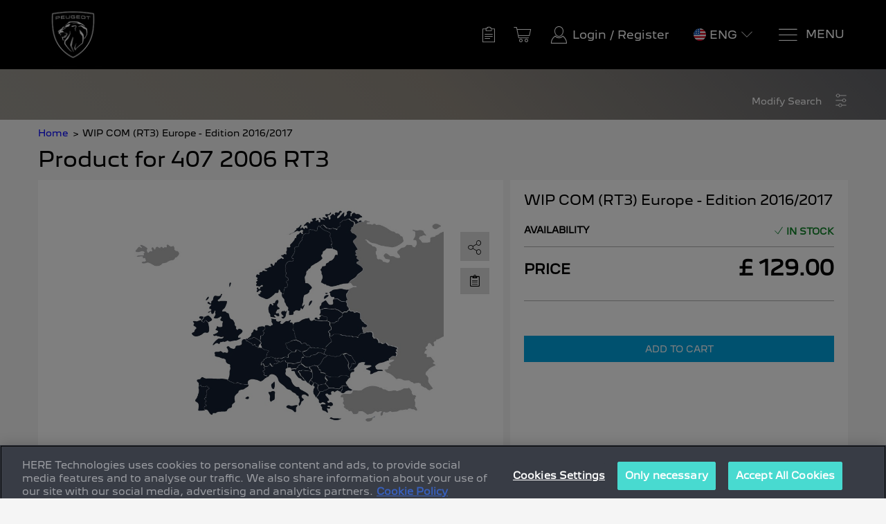

--- FILE ---
content_type: text/html;charset=utf-8
request_url: https://peugeot.navigation.com/product/Catalog/Catalog_Peugeot_407_2006_RT3/WIP-COM-RT3-Europe-Edition-2016-2017/sku/T1000-25173P/en_GB/PeugeotEMEA/GBP
body_size: 19729
content:
 
<!DOCTYPE html>
<html id="pgproductDetail"
class="no-js en GB GBP"
lang="en" hreflang="en"
data-geo-country="GB"><head>
<meta http-equiv="X-UA-Compatible" content="IE=edge">
<meta name="viewport" content="width=device-width, initial-scale=1">
<meta name="format-detection" content="telephone=no">
<link rel="icon" href="/static/WFS/Shop-PeugeotEMEA-Site/-/-/en_GB/images/logo.png" type="image/png"> 
<meta name="robots" content="index,follow" /><meta name="description" content="Order your Peugeot 407 navigation system update and get accurate directions to wherever you travel including new roads, new sub-divisions, and current addresses." /><meta name="keywords" content="" /> 
<link rel="alternate" href="https:&#47;&#47;peugeot.navigation.com&#47;product&#47;Catalog&#47;WIP-COM-RT3-Europe-Edition-2016-2017&#47;sku&#47;T1000-25173P&#47;en_GB&#47;PeugeotEMEA&#47;GBP" hreflang="en-GB"> 
<link rel="alternate" href="https:&#47;&#47;peugeot.navigation.com&#47;product&#47;Catalog&#47;WIP-COM-RT3-Europe-Edition-2016-2017&#47;sku&#47;T1000-25173P&#47;fr_FR&#47;PeugeotEMEA&#47;GBP" hreflang="fr-FR"> 
<link rel="alternate" href="https:&#47;&#47;peugeot.navigation.com&#47;product&#47;Catalog&#47;WIP-COM-RT3-Europa-Edicao-2016-2017&#47;sku&#47;T1000-25173P&#47;pt_PT&#47;PeugeotEMEA&#47;GBP" hreflang="pt-PT"> 
<link rel="alternate" href="https:&#47;&#47;peugeot.navigation.com&#47;product&#47;Catalog&#47;WIP-COM-RT3-Europa-Edition-2016-2017&#47;sku&#47;T1000-25173P&#47;it_IT&#47;PeugeotEMEA&#47;GBP" hreflang="it-IT"> 
<link rel="alternate" href="https:&#47;&#47;peugeot.navigation.com&#47;product&#47;Catalog&#47;WIP-COM-RT3-Europa-Edition-2016-2017&#47;sku&#47;T1000-25173P&#47;de_DE&#47;PeugeotEMEA&#47;GBP" hreflang="de-DE"> 
<link rel="alternate" href="https:&#47;&#47;peugeot.navigation.com&#47;product&#47;Catalog&#47;WIP-COM-RT3-Europa-Editie-2016-2017&#47;sku&#47;T1000-25173P&#47;nl_NL&#47;PeugeotEMEA&#47;GBP" hreflang="nl-NL"> 
<link rel="alternate" href="https:&#47;&#47;peugeot.navigation.com&#47;product&#47;Catalog&#47;WIP-COM-RT3-Europa-Edition-2016-2017&#47;sku&#47;T1000-25173P&#47;es_ES&#47;PeugeotEMEA&#47;GBP" hreflang="es-ES"><link rel="canonical" href="https://peugeot.navigation.com/sku/T1000-25173P/en_GB/PeugeotEMEA/GBP" /><title>WIP COM (RT3) Europe - Edition 2016&#47;2017 | HERE</title><link rel="stylesheet" type="text/css" media="all" href="/static/WFS/Shop-PeugeotEMEA-Site/-/-/en_GB/css&#47;theme.min.css?lastModified=1768242469325"/><link rel="preload" href="/static/WFS/Shop-PeugeotEMEA-Site/-/-/en_GB/fonts/roboto/roboto-bold-webfont.woff2" as="font" type="font/woff2" crossorigin>
<link rel="preload" href="/static/WFS/Shop-PeugeotEMEA-Site/-/-/en_GB/fonts/roboto/robotocondensed-bold-webfont.woff2" as="font" type="font/woff2" crossorigin>
<link rel="preload" href="/static/WFS/Shop-PeugeotEMEA-Site/-/-/en_GB/fonts/roboto/robotocondensed-regular-webfont.woff2" as="font" type="font/woff2" crossorigin>
<link rel="preload" href="/static/WFS/Shop-PeugeotEMEA-Site/-/-/en_GB/fonts/roboto/roboto-regular-webfont.woff2" as="font" type="font/woff2" crossorigin>
<link rel="preload" href="/static/WFS/Shop-PeugeotEMEA-Site/-/-/en_GB/fonts/glyphicons/glyphicons-halflings-regular.woff2" as="font" type="font/woff2" crossorigin><link rel="stylesheet" type="text/css" media="all" href="/static/WFS/Shop-PeugeotEMEA-Site/-/-/en_GB/css&#47;ext.min.css?lastModified=1768242472112"/>
</head><body  class="product-detail-page">
<script type="text/javascript">
utag_data = {
page_name : "WIP COM (RT3) Europe - Edition 2016&#47;2017 | HERE",
page_name_titleContext : "PDP",
page_type : "PageletPO[ID=pg_productDetail, domain=Shop-MasterRepository]",
page_site_language : "en",
page_site_country : "GB",
page_brand : "Peugeot",
customer_status : "false",
product_sku : ["T1000-25173P"],
product_name : ["WIP COM (RT3) Europe - Edition 2016/2017"],
product_availability : ["true"],
product_platform : ["MM-RT3"],
product_freightclass : ["PHYSICAL"],
product_brand : "Peugeot",
product_category : "Catalog_Peugeot_407_2006_RT3",
product_unit_price : [],
product_list_price : ["129.00"],
product_quantity : [],
product_priceList_SalePrice : "129.00",
product_promo_code : "",
login_count : "",
product_image : "/static/WFS/Shop-PeugeotEMEA-Site/-/Shop/en_GB/Peugeot%20EMEA/Product%20Images/Peugeot_navigation_maps_Europe.jpg",
product_currency_code : "GBP",
order_coupon_code : [],
page_identification : "",
coupon_code : [],
order_id : "",
order_total : "", 
order_subtotal : "",
order_shipping : "",
order_tax : "",
order_currency : "",
device : "desktop",
site : "Shop-PeugeotEMEA-Site",
ip_country_code : "US"
}
</script>
<script src="//assets.adobedtm.com/launch-EN4565abc0e9094040a4a73e4c973fb788.min.js"></script><noscript>
<div class="system-notification">
<div class="container">
<div class="row">
<div class="col-sm-12">
<div class="system-notification-icon">
<span class="glyphicon glyphicon-warning-sign"></span>
</div>
<div class="system-notification-text">
<h2>It appears that your browser has JavaScript disabled.</h2>
<p>This Website requires your browser to be JavaScript enabled.</p>
<p>Please enable JavaScript and reload this page.</p>
</div>
</div>
</div>
</div>
</div>
</noscript><div id="disabled-cookies-warning" style="display: none;">
<div class="system-notification">
<div class="container">
<div class="row">
<div class="col-sm-12">
<div class="system-notification-icon">
<span class="glyphicon glyphicon-warning-sign"></span>
</div>
<div class="system-notification-text">
<h2>It appears that your browser has cookies disabled.</h2>
<p>The website requires your browser to enable cookies in order to login.</p>
<p>Please enable cookies and reload this page.</p>
</div>
</div>
</div>
</div>
</div>
<script type="text/javascript">
(function cookieTest(){
var name = 'cookie_test';
if(location.protocol == 'https:') {
document.cookie = name + '=; Secure; SameSite=None;';
} else {
document.cookie = name + '=;';
}
if (document.cookie.indexOf(name) == -1) {
$('#disabled-cookies-warning').show();
}
document.cookie = name + '=; expires=Thu, 01-Jan-70 00:00:01 GMT;';
})();
</script>
</div><header data-testing-id="page-header" class="top"><a href="#ada-maincontent" id="accesisiblity-skip-to-main" tabindex="1">
<div class="tab-to-body">
<div class="container">
<div class="row">
<div class="col-lg-12 text-center">Skip to main content</div>
</div>
</div>
</div>
</a>
<div class="top-header">
<nav class="container">
<div class="row">
<div class="col-xs-3 col-sm-2 logo-wrapper ">
<div class="hidden-xs"><a rel="home" href="https://peugeot.navigation.com/home/en_GB/PeugeotEMEA/GBP" data-tealium-id="viewHomePage"><img src="/static/WFS/Shop-PeugeotEMEA-Site/-/Shop-PeugeotEMEA/en_GB/logo.jpg" alt="Logo"></a></div>
<a rel="home" href="https://peugeot.navigation.com/home/en_GB/PeugeotEMEA/GBP" data-tealium-id="viewHomePage" class="visible-xs mobile-logo"><img src="/static/WFS/Shop-PeugeotEMEA-Site/-/Shop-PeugeotEMEA/en_GB/logo.jpg" alt="Logo"/></a>
</div>
<div class="col-sm-10 col-xs-9 side-nav pull-right">
<ul class="user-links"><li class="wishlist-link"><!-- Changes done by aaina --><a id="wishliststatus" data-attr-loggedin="false" data-tealium-id="viewWishList" href="https://peugeot.navigation.com/login/en_GB/PeugeotEMEA/GBP?TargetPipeline=ViewWishlist-View&Parameter1_Name=WishlistID&Parameter1_Value=" class="" rel="nofollow">
<span class="sn-icon sn-icon-SavedForLater glyphicon-header-icon" role="img" aria-label="Saved For Later"></span>
</a></li><li class="cart-link">
<div class="main-navigation-right" data-mini-cart-ajax-content="https://peugeot.navigation.com/web/WFS/Shop-PeugeotEMEA-Site/en_GB/-/GBP/ViewMiniCart-Status">
<div class="quick-cart-link">
<a href="https://peugeot.navigation.com/cart/en_GB/PeugeotEMEA/GBP">
<span class="sn-icon sn-icon-Shopping-Cart glyphicon-header-icon"></span>
</a>
</div>
</div>
</li><li class="login-register"><a data-tealium-id="accountLogin" class="my-account-links my-account-login" href="#" data-login-url="https://peugeot.navigation.com/login/en_GB/PeugeotEMEA/GBP" rel="nofollow">
<span class="sn-icon sn-icon-Login glyphicon-header-icon" role="img" aria-label="Login / Register"></span><span class="hidden-xs">Login</span></a>
<span class="hidden-xs seperator">&nbsp;&#47;&nbsp;</span>
<a data-tealium-id="accountRegistrationLink" class="ish-siteHeader-myAccountUtilitiesMenu-myAccount-register" href="https://peugeot.navigation.com/register/en_GB/PeugeotEMEA/GBP" rel="nofollow"><span class="hidden-xs">Register</span></a></li></ul> 
<div class="header-utility">
<div class="sn-language-switch JLR">
<a data-tealium-id="switchLanguage" class="sn-language-switch-link" href="#languageSwitch">
<span class="country-image US-sm" role="img" aria-label="
United States of America
"></span>
<span class="selected-lang">eng</span>
<span class="sn-icon sn-icon-Chevron-Down"></span>
</a>
</div></div>
<a data-tealium-id="showMegaMenu" id="mega-menu-button" class="navigation" href="#" aria-label="Menu">
<span class="sn-icon sn-icon-menu menu-icon" role="img" aria-label="Menu"></span>
<span class="menu-text hidden-xs">Menu</span>
</a>
</div>
</div>
</nav>
</div>
<!-- Country Selector --><div id="country-selector" class="hide-menu">

	<div class="container">

		   <button type="button" class="close" aria-label="Close">
    <span class="sn-icon sn-icon-Cross" role="img" aria-label="Close"></span>
    </button>

		<div class="change-logout-error alert alert-danger" style="display: none;" role="alert">
			<strong>Warning!</strong>

			<p>The selected country is different from the address stored in your account. If you continue, you will be logged out. Your basket will only be available after logging in again.</p>

			<div class="button-container">
				<button type="button" class="btn btn-default change-logout-cancel">Cancel</button>
				<button type="button" class="btn btn-primary change-logout-continue">Continue</button>
			</div>
		</div>	


		<span class="title">Select your country and language</span>

		<p class="country-selector-description">Depending on your country, different offers might be available</p>
	</div>

	<nav class="regions row container">
		<ul>
		
		
		
		
			<li class="region col-sm-3 col-md-2 south-america">
				<a href="#south-america" data-tealium-id="regionSelector" data-tealium-countryselector="region_southamerica" class="open-region ">
					<div class="region-icon" role="img" aria-label="South America"></div>
					<span>South America</span>
				</a>
			</li>
		
		
		
			<li class="region col-sm-3 col-md-2 europe">
				<a href="#europe" data-tealium-id="regionSelector" data-tealium-countryselector="region_europe" class="open-region ">
					<div class="region-icon" role="img" aria-label="Europe"></div>
					<span>Europe</span>
				</a>
			</li>
		
		
		
			<li class="region col-sm-3 col-md-2 africa">
				<a href="#africa" data-tealium-id="regionSelector" data-tealium-countryselector="region_africa" class="open-region ">
					<div class="region-icon" role="img" aria-label="Africa"></div>
					<span>Africa</span>
				</a>
			</li>
		

		
			<li class="region col-lg-2 middle-east">
				<a href="#middle-east" data-tealium-id="regionSelector" data-tealium-countryselector="region_middleeast" class="open-region ">
					<div class="region-icon" role="img" aria-label="Middle East"></div>
					<span>Middle East</span>
				</a>
			</li>
		
		

		



		</ul>
	</nav> 


<div class="countries-container row container">




	<div class="countries  south-america ">
			<h2>
			<a href="#" class="mobile-toggle-region">
			<div class="region-icon"></div>
			South America
			<span class="mobile-toggle-region-icon glyphicon glyphicon-menu-down pull-right "></span>
			</a>
			</h2>
		<ul class="country-list container row">

	

		
		
		<li>
		<div class="country-info">
		<div class="country-image BR" role="img" aria-label="Brazil 		"></div>
		<div class="country-title">Brazil</div>
		<div class="country-languages">
			
			<a class="select-language
" data-tealium-id="BR_English" href="https://peugeot.navigation.com/language-selection/en_GB/PeugeotSA/GBP?CountryCode=BR&Language=en_US">
			English</a>
			
			<a class="select-language
" data-tealium-id="BR_Portugu&ecirc;s" href="https://peugeot.navigation.com/language-selection/en_GB/PeugeotSA/GBP?CountryCode=BR&Language=pt_BR">
			Portugu&ecirc;s</a>
			
		</div>	
		</div>
		</li>

		
	

		
		
		<li>
		<div class="country-info">
		<div class="country-image CL" role="img" aria-label="Chile 		"></div>
		<div class="country-title">Chile</div>
		<div class="country-languages">
			
			<a class="select-language
" data-tealium-id="CL_English" href="https://peugeot.navigation.com/language-selection/en_GB/PeugeotSA/GBP?CountryCode=CL&Language=en_US">
			English</a>
			
			<a class="select-language
" data-tealium-id="CL_Espa&ntilde;ol" href="https://peugeot.navigation.com/language-selection/en_GB/PeugeotSA/GBP?CountryCode=CL&Language=es_AR">
			Espa&ntilde;ol</a>
			
		</div>	
		</div>
		</li>

		
	


		</ul>
		</div>



	<div class="countries  europe ">
			<h2>
			<a href="#" class="mobile-toggle-region">
			<div class="region-icon"></div>
			Europe
			<span class="mobile-toggle-region-icon glyphicon glyphicon-menu-down pull-right "></span>
			</a>
			</h2>
		<ul class="country-list container row">

	

		
		<li>
		<div class="country-info">
		<div class="country-image AL" role="img" aria-label="Albania 		"></div>
		<div class="country-title">Albania</div>
		<div class="country-languages">
			
			<a class="select-language 
" data-tealium-id="AL_English" href="https://peugeot.navigation.com/language-selection/en_GB/PeugeotEMEA/GBP?CountryCode=AL&Language=en_GB">
			English
			</a>
			
		</div>	
		</div>
		</li>

		
	

		
		<li>
		<div class="country-info">
		<div class="country-image AD" role="img" aria-label="Andorra 		"></div>
		<div class="country-title">Andorra</div>
		<div class="country-languages">
			
			<a class="select-language 
" data-tealium-id="AD_English" href="https://peugeot.navigation.com/language-selection/en_GB/PeugeotEMEA/GBP?CountryCode=AD&Language=en_GB">
			English
			</a>
			
		</div>	
		</div>
		</li>

		
	

		
		<li>
		<div class="country-info">
		<div class="country-image AT" role="img" aria-label="Austria 		"></div>
		<div class="country-title">Austria</div>
		<div class="country-languages">
			
			<a class="select-language 
" data-tealium-id="AT_English" href="https://peugeot.navigation.com/language-selection/en_GB/PeugeotEMEA/GBP?CountryCode=AT&Language=en_GB">
			English
			</a>
			
			<a class="select-language 
" data-tealium-id="AT_Deutsch" href="https://peugeot.navigation.com/language-selection/en_GB/PeugeotEMEA/GBP?CountryCode=AT&Language=de_DE">
			Deutsch
			</a>
			
		</div>	
		</div>
		</li>

		
	

		
		<li>
		<div class="country-info">
		<div class="country-image AZ" role="img" aria-label="Azerbaijan 		"></div>
		<div class="country-title">Azerbaijan</div>
		<div class="country-languages">
			
			<a class="select-language 
" data-tealium-id="AZ_English" href="https://peugeot.navigation.com/language-selection/en_GB/PeugeotEMEA/GBP?CountryCode=AZ&Language=en_GB">
			English
			</a>
			
		</div>	
		</div>
		</li>

		
	

		
		<li>
		<div class="country-info">
		<div class="country-image BY" role="img" aria-label="Belarus 		"></div>
		<div class="country-title">Belarus</div>
		<div class="country-languages">
			
			<a class="select-language 
" data-tealium-id="BY_English" href="https://peugeot.navigation.com/language-selection/en_GB/PeugeotEMEA/GBP?CountryCode=BY&Language=en_GB">
			English
			</a>
			
		</div>	
		</div>
		</li>

		
	

		
		<li>
		<div class="country-info">
		<div class="country-image BE" role="img" aria-label="Belgium 		"></div>
		<div class="country-title">Belgium</div>
		<div class="country-languages">
			
			<a class="select-language 
" data-tealium-id="BE_English" href="https://peugeot.navigation.com/language-selection/en_GB/PeugeotEMEA/GBP?CountryCode=BE&Language=en_GB">
			English
			</a>
			
			<a class="select-language 
" data-tealium-id="BE_Fran&ccedil;ais" href="https://peugeot.navigation.com/language-selection/en_GB/PeugeotEMEA/GBP?CountryCode=BE&Language=fr_FR">
			Fran&ccedil;ais
			</a>
			
			<a class="select-language 
" data-tealium-id="BE_Nederlands" href="https://peugeot.navigation.com/language-selection/en_GB/PeugeotEMEA/GBP?CountryCode=BE&Language=nl_NL">
			Nederlands
			</a>
			
		</div>	
		</div>
		</li>

		
	

		
		<li>
		<div class="country-info">
		<div class="country-image BA" role="img" aria-label="Bosnia and Herzegovina 		"></div>
		<div class="country-title">Bosnia and Herzegovina</div>
		<div class="country-languages">
			
			<a class="select-language 
" data-tealium-id="BA_English" href="https://peugeot.navigation.com/language-selection/en_GB/PeugeotEMEA/GBP?CountryCode=BA&Language=en_GB">
			English
			</a>
			
		</div>	
		</div>
		</li>

		
	

		
		<li>
		<div class="country-info">
		<div class="country-image BG" role="img" aria-label="Bulgaria 		"></div>
		<div class="country-title">Bulgaria</div>
		<div class="country-languages">
			
			<a class="select-language 
" data-tealium-id="BG_English" href="https://peugeot.navigation.com/language-selection/en_GB/PeugeotEMEA/GBP?CountryCode=BG&Language=en_GB">
			English
			</a>
			
		</div>	
		</div>
		</li>

		
	

		
		<li>
		<div class="country-info">
		<div class="country-image HR" role="img" aria-label="Croatia 		"></div>
		<div class="country-title">Croatia</div>
		<div class="country-languages">
			
			<a class="select-language 
" data-tealium-id="HR_English" href="https://peugeot.navigation.com/language-selection/en_GB/PeugeotEMEA/GBP?CountryCode=HR&Language=en_GB">
			English
			</a>
			
		</div>	
		</div>
		</li>

		
	

		
		<li>
		<div class="country-info">
		<div class="country-image CY" role="img" aria-label="Cyprus 		"></div>
		<div class="country-title">Cyprus</div>
		<div class="country-languages">
			
			<a class="select-language 
" data-tealium-id="CY_English" href="https://peugeot.navigation.com/language-selection/en_GB/PeugeotEMEA/GBP?CountryCode=CY&Language=en_GB">
			English
			</a>
			
		</div>	
		</div>
		</li>

		
	

		
		<li>
		<div class="country-info">
		<div class="country-image CZ" role="img" aria-label="Czech Republic 		"></div>
		<div class="country-title">Czech Republic</div>
		<div class="country-languages">
			
			<a class="select-language 
" data-tealium-id="CZ_English" href="https://peugeot.navigation.com/language-selection/en_GB/PeugeotEMEA/GBP?CountryCode=CZ&Language=en_GB">
			English
			</a>
			
		</div>	
		</div>
		</li>

		
	

		
		<li>
		<div class="country-info">
		<div class="country-image DK" role="img" aria-label="Denmark 		"></div>
		<div class="country-title">Denmark</div>
		<div class="country-languages">
			
			<a class="select-language 
" data-tealium-id="DK_English" href="https://peugeot.navigation.com/language-selection/en_GB/PeugeotEMEA/GBP?CountryCode=DK&Language=en_GB">
			English
			</a>
			
		</div>	
		</div>
		</li>

		
	

		
		<li>
		<div class="country-info">
		<div class="country-image EE" role="img" aria-label="Estonia 		"></div>
		<div class="country-title">Estonia</div>
		<div class="country-languages">
			
			<a class="select-language 
" data-tealium-id="EE_English" href="https://peugeot.navigation.com/language-selection/en_GB/PeugeotEMEA/GBP?CountryCode=EE&Language=en_GB">
			English
			</a>
			
		</div>	
		</div>
		</li>

		
	

		
		<li>
		<div class="country-info">
		<div class="country-image FO" role="img" aria-label="Faroe Islands 		"></div>
		<div class="country-title">Faroe Islands</div>
		<div class="country-languages">
			
			<a class="select-language 
" data-tealium-id="FO_English" href="https://peugeot.navigation.com/language-selection/en_GB/PeugeotEMEA/GBP?CountryCode=FO&Language=en_GB">
			English
			</a>
			
		</div>	
		</div>
		</li>

		
	

		
		<li>
		<div class="country-info">
		<div class="country-image FI" role="img" aria-label="Finland 		"></div>
		<div class="country-title">Finland</div>
		<div class="country-languages">
			
			<a class="select-language 
" data-tealium-id="FI_English" href="https://peugeot.navigation.com/language-selection/en_GB/PeugeotEMEA/GBP?CountryCode=FI&Language=en_GB">
			English
			</a>
			
		</div>	
		</div>
		</li>

		
	

		
		<li>
		<div class="country-info">
		<div class="country-image FR" role="img" aria-label="France 		"></div>
		<div class="country-title">France</div>
		<div class="country-languages">
			
			<a class="select-language 
" data-tealium-id="FR_English" href="https://peugeot.navigation.com/language-selection/en_GB/PeugeotEMEA/GBP?CountryCode=FR&Language=en_GB">
			English
			</a>
			
			<a class="select-language 
" data-tealium-id="FR_Fran&ccedil;ais" href="https://peugeot.navigation.com/language-selection/en_GB/PeugeotEMEA/GBP?CountryCode=FR&Language=fr_FR">
			Fran&ccedil;ais
			</a>
			
		</div>	
		</div>
		</li>

		
	

		
		<li>
		<div class="country-info">
		<div class="country-image DE" role="img" aria-label="Germany 		"></div>
		<div class="country-title">Germany</div>
		<div class="country-languages">
			
			<a class="select-language 
" data-tealium-id="DE_English" href="https://peugeot.navigation.com/language-selection/en_GB/PeugeotEMEA/GBP?CountryCode=DE&Language=en_GB">
			English
			</a>
			
			<a class="select-language 
" data-tealium-id="DE_Deutsch" href="https://peugeot.navigation.com/language-selection/en_GB/PeugeotEMEA/GBP?CountryCode=DE&Language=de_DE">
			Deutsch
			</a>
			
		</div>	
		</div>
		</li>

		
	

		
		<li>
		<div class="country-info">
		<div class="country-image GI" role="img" aria-label="Gibraltar 		"></div>
		<div class="country-title">Gibraltar</div>
		<div class="country-languages">
			
			<a class="select-language 
" data-tealium-id="GI_English" href="https://peugeot.navigation.com/language-selection/en_GB/PeugeotEMEA/GBP?CountryCode=GI&Language=en_GB">
			English
			</a>
			
		</div>	
		</div>
		</li>

		
	

		
		<li>
		<div class="country-info">
		<div class="country-image GR" role="img" aria-label="Greece 		"></div>
		<div class="country-title">Greece</div>
		<div class="country-languages">
			
			<a class="select-language 
" data-tealium-id="GR_English" href="https://peugeot.navigation.com/language-selection/en_GB/PeugeotEMEA/GBP?CountryCode=GR&Language=en_GB">
			English
			</a>
			
		</div>	
		</div>
		</li>

		
	

		
		<li>
		<div class="country-info">
		<div class="country-image HU" role="img" aria-label="Hungary 		"></div>
		<div class="country-title">Hungary</div>
		<div class="country-languages">
			
			<a class="select-language 
" data-tealium-id="HU_English" href="https://peugeot.navigation.com/language-selection/en_GB/PeugeotEMEA/GBP?CountryCode=HU&Language=en_GB">
			English
			</a>
			
		</div>	
		</div>
		</li>

		
	

		
		<li>
		<div class="country-info">
		<div class="country-image IS" role="img" aria-label="Iceland 		"></div>
		<div class="country-title">Iceland</div>
		<div class="country-languages">
			
			<a class="select-language 
" data-tealium-id="IS_English" href="https://peugeot.navigation.com/language-selection/en_GB/PeugeotEMEA/GBP?CountryCode=IS&Language=en_GB">
			English
			</a>
			
		</div>	
		</div>
		</li>

		
	

		
		<li>
		<div class="country-info">
		<div class="country-image IE" role="img" aria-label="Ireland 		"></div>
		<div class="country-title">Ireland</div>
		<div class="country-languages">
			
			<a class="select-language 
" data-tealium-id="IE_English" href="https://peugeot.navigation.com/language-selection/en_GB/PeugeotEMEA/GBP?CountryCode=IE&Language=en_GB">
			English
			</a>
			
		</div>	
		</div>
		</li>

		
	

		
		<li>
		<div class="country-info">
		<div class="country-image IT" role="img" aria-label="Italy 		"></div>
		<div class="country-title">Italy</div>
		<div class="country-languages">
			
			<a class="select-language 
" data-tealium-id="IT_English" href="https://peugeot.navigation.com/language-selection/en_GB/PeugeotEMEA/GBP?CountryCode=IT&Language=en_GB">
			English
			</a>
			
			<a class="select-language 
" data-tealium-id="IT_Italiano" href="https://peugeot.navigation.com/language-selection/en_GB/PeugeotEMEA/GBP?CountryCode=IT&Language=it_IT">
			Italiano
			</a>
			
		</div>	
		</div>
		</li>

		
	

		
		<li>
		<div class="country-info">
		<div class="country-image LV" role="img" aria-label="Latvia 		"></div>
		<div class="country-title">Latvia</div>
		<div class="country-languages">
			
			<a class="select-language 
" data-tealium-id="LV_English" href="https://peugeot.navigation.com/language-selection/en_GB/PeugeotEMEA/GBP?CountryCode=LV&Language=en_GB">
			English
			</a>
			
		</div>	
		</div>
		</li>

		
	

		
		<li>
		<div class="country-info">
		<div class="country-image LI" role="img" aria-label="Liechtenstein 		"></div>
		<div class="country-title">Liechtenstein</div>
		<div class="country-languages">
			
			<a class="select-language 
" data-tealium-id="LI_English" href="https://peugeot.navigation.com/language-selection/en_GB/PeugeotEMEA/GBP?CountryCode=LI&Language=en_GB">
			English
			</a>
			
			<a class="select-language 
" data-tealium-id="LI_Deutsch" href="https://peugeot.navigation.com/language-selection/en_GB/PeugeotEMEA/GBP?CountryCode=LI&Language=de_DE">
			Deutsch
			</a>
			
		</div>	
		</div>
		</li>

		
	

		
		<li>
		<div class="country-info">
		<div class="country-image LT" role="img" aria-label="Lithuania 		"></div>
		<div class="country-title">Lithuania</div>
		<div class="country-languages">
			
			<a class="select-language 
" data-tealium-id="LT_English" href="https://peugeot.navigation.com/language-selection/en_GB/PeugeotEMEA/GBP?CountryCode=LT&Language=en_GB">
			English
			</a>
			
		</div>	
		</div>
		</li>

		
	

		
		<li>
		<div class="country-info">
		<div class="country-image LU" role="img" aria-label="Luxembourg 		"></div>
		<div class="country-title">Luxembourg</div>
		<div class="country-languages">
			
			<a class="select-language 
" data-tealium-id="LU_English" href="https://peugeot.navigation.com/language-selection/en_GB/PeugeotEMEA/GBP?CountryCode=LU&Language=en_GB">
			English
			</a>
			
			<a class="select-language 
" data-tealium-id="LU_Fran&ccedil;ais" href="https://peugeot.navigation.com/language-selection/en_GB/PeugeotEMEA/GBP?CountryCode=LU&Language=fr_FR">
			Fran&ccedil;ais
			</a>
			
		</div>	
		</div>
		</li>

		
	

		
		<li>
		<div class="country-info">
		<div class="country-image MK" role="img" aria-label="North Macedonia 		"></div>
		<div class="country-title">North Macedonia</div>
		<div class="country-languages">
			
			<a class="select-language 
" data-tealium-id="MK_English" href="https://peugeot.navigation.com/language-selection/en_GB/PeugeotEMEA/GBP?CountryCode=MK&Language=en_GB">
			English
			</a>
			
		</div>	
		</div>
		</li>

		
	

		
		<li>
		<div class="country-info">
		<div class="country-image MT" role="img" aria-label="Malta 		"></div>
		<div class="country-title">Malta</div>
		<div class="country-languages">
			
			<a class="select-language 
" data-tealium-id="MT_English" href="https://peugeot.navigation.com/language-selection/en_GB/PeugeotEMEA/GBP?CountryCode=MT&Language=en_GB">
			English
			</a>
			
		</div>	
		</div>
		</li>

		
	

		
		<li>
		<div class="country-info">
		<div class="country-image MD" role="img" aria-label="Moldova 		"></div>
		<div class="country-title">Moldova</div>
		<div class="country-languages">
			
			<a class="select-language 
" data-tealium-id="MD_English" href="https://peugeot.navigation.com/language-selection/en_GB/PeugeotEMEA/GBP?CountryCode=MD&Language=en_GB">
			English
			</a>
			
		</div>	
		</div>
		</li>

		
	

		
		<li>
		<div class="country-info">
		<div class="country-image MC" role="img" aria-label="Monaco 		"></div>
		<div class="country-title">Monaco</div>
		<div class="country-languages">
			
			<a class="select-language 
" data-tealium-id="MC_English" href="https://peugeot.navigation.com/language-selection/en_GB/PeugeotEMEA/GBP?CountryCode=MC&Language=en_GB">
			English
			</a>
			
			<a class="select-language 
" data-tealium-id="MC_Fran&ccedil;ais" href="https://peugeot.navigation.com/language-selection/en_GB/PeugeotEMEA/GBP?CountryCode=MC&Language=fr_FR">
			Fran&ccedil;ais
			</a>
			
		</div>	
		</div>
		</li>

		
	

		
		<li>
		<div class="country-info">
		<div class="country-image ME" role="img" aria-label="Montenegro 		"></div>
		<div class="country-title">Montenegro</div>
		<div class="country-languages">
			
			<a class="select-language 
" data-tealium-id="ME_English" href="https://peugeot.navigation.com/language-selection/en_GB/PeugeotEMEA/GBP?CountryCode=ME&Language=en_GB">
			English
			</a>
			
		</div>	
		</div>
		</li>

		
	

		
		<li>
		<div class="country-info">
		<div class="country-image NL" role="img" aria-label="Netherlands 		"></div>
		<div class="country-title">Netherlands</div>
		<div class="country-languages">
			
			<a class="select-language 
" data-tealium-id="NL_English" href="https://peugeot.navigation.com/language-selection/en_GB/PeugeotEMEA/GBP?CountryCode=NL&Language=en_GB">
			English
			</a>
			
			<a class="select-language 
" data-tealium-id="NL_Nederlands" href="https://peugeot.navigation.com/language-selection/en_GB/PeugeotEMEA/GBP?CountryCode=NL&Language=nl_NL">
			Nederlands
			</a>
			
		</div>	
		</div>
		</li>

		
	

		
		<li>
		<div class="country-info">
		<div class="country-image NO" role="img" aria-label="Norway 		"></div>
		<div class="country-title">Norway</div>
		<div class="country-languages">
			
			<a class="select-language 
" data-tealium-id="NO_English" href="https://peugeot.navigation.com/language-selection/en_GB/PeugeotEMEA/GBP?CountryCode=NO&Language=en_GB">
			English
			</a>
			
		</div>	
		</div>
		</li>

		
	

		
		<li>
		<div class="country-info">
		<div class="country-image PL" role="img" aria-label="Poland 		"></div>
		<div class="country-title">Poland</div>
		<div class="country-languages">
			
			<a class="select-language 
" data-tealium-id="PL_English" href="https://peugeot.navigation.com/language-selection/en_GB/PeugeotEMEA/GBP?CountryCode=PL&Language=en_GB">
			English
			</a>
			
		</div>	
		</div>
		</li>

		
	

		
		<li>
		<div class="country-info">
		<div class="country-image PT" role="img" aria-label="Portugal 		"></div>
		<div class="country-title">Portugal</div>
		<div class="country-languages">
			
			<a class="select-language 
" data-tealium-id="PT_English" href="https://peugeot.navigation.com/language-selection/en_GB/PeugeotEMEA/GBP?CountryCode=PT&Language=en_GB">
			English
			</a>
			
		</div>	
		</div>
		</li>

		
	

		
		<li>
		<div class="country-info">
		<div class="country-image RE" role="img" aria-label="R&eacute;union 		"></div>
		<div class="country-title">R&eacute;union</div>
		<div class="country-languages">
			
			<a class="select-language 
" data-tealium-id="RE_English" href="https://peugeot.navigation.com/language-selection/en_GB/PeugeotEMEA/GBP?CountryCode=RE&Language=en_GB">
			English
			</a>
			
			<a class="select-language 
" data-tealium-id="RE_Fran&ccedil;ais" href="https://peugeot.navigation.com/language-selection/en_GB/PeugeotEMEA/GBP?CountryCode=RE&Language=fr_FR">
			Fran&ccedil;ais
			</a>
			
		</div>	
		</div>
		</li>

		
	

		
		<li>
		<div class="country-info">
		<div class="country-image RO" role="img" aria-label="Romania 		"></div>
		<div class="country-title">Romania</div>
		<div class="country-languages">
			
			<a class="select-language 
" data-tealium-id="RO_English" href="https://peugeot.navigation.com/language-selection/en_GB/PeugeotEMEA/GBP?CountryCode=RO&Language=en_GB">
			English
			</a>
			
		</div>	
		</div>
		</li>

		
	

		
		<li>
		<div class="country-info">
		<div class="country-image RU" role="img" aria-label="Russian Federation 		"></div>
		<div class="country-title">Russian Federation</div>
		<div class="country-languages">
			
			<a class="select-language 
" data-tealium-id="RU_English" href="https://peugeot.navigation.com/language-selection/en_GB/PeugeotEMEA/GBP?CountryCode=RU&Language=en_GB">
			English
			</a>
			
		</div>	
		</div>
		</li>

		
	

		
		<li>
		<div class="country-info">
		<div class="country-image SM" role="img" aria-label="San Marino 		"></div>
		<div class="country-title">San Marino</div>
		<div class="country-languages">
			
			<a class="select-language 
" data-tealium-id="SM_English" href="https://peugeot.navigation.com/language-selection/en_GB/PeugeotEMEA/GBP?CountryCode=SM&Language=en_GB">
			English
			</a>
			
			<a class="select-language 
" data-tealium-id="SM_Italiano" href="https://peugeot.navigation.com/language-selection/en_GB/PeugeotEMEA/GBP?CountryCode=SM&Language=it_IT">
			Italiano
			</a>
			
		</div>	
		</div>
		</li>

		
	

		
		<li>
		<div class="country-info">
		<div class="country-image RS" role="img" aria-label="Serbia 		"></div>
		<div class="country-title">Serbia</div>
		<div class="country-languages">
			
			<a class="select-language 
" data-tealium-id="RS_English" href="https://peugeot.navigation.com/language-selection/en_GB/PeugeotEMEA/GBP?CountryCode=RS&Language=en_GB">
			English
			</a>
			
		</div>	
		</div>
		</li>

		
	

		
		<li>
		<div class="country-info">
		<div class="country-image SK" role="img" aria-label="Slovakia 		"></div>
		<div class="country-title">Slovakia</div>
		<div class="country-languages">
			
			<a class="select-language 
" data-tealium-id="SK_English" href="https://peugeot.navigation.com/language-selection/en_GB/PeugeotEMEA/GBP?CountryCode=SK&Language=en_GB">
			English
			</a>
			
		</div>	
		</div>
		</li>

		
	

		
		<li>
		<div class="country-info">
		<div class="country-image SI" role="img" aria-label="Slovenia 		"></div>
		<div class="country-title">Slovenia</div>
		<div class="country-languages">
			
			<a class="select-language 
" data-tealium-id="SI_English" href="https://peugeot.navigation.com/language-selection/en_GB/PeugeotEMEA/GBP?CountryCode=SI&Language=en_GB">
			English
			</a>
			
		</div>	
		</div>
		</li>

		
	

		
		<li>
		<div class="country-info">
		<div class="country-image ES" role="img" aria-label="Spain 		"></div>
		<div class="country-title">Spain</div>
		<div class="country-languages">
			
			<a class="select-language 
" data-tealium-id="ES_English" href="https://peugeot.navigation.com/language-selection/en_GB/PeugeotEMEA/GBP?CountryCode=ES&Language=en_GB">
			English
			</a>
			
			<a class="select-language 
" data-tealium-id="ES_Espa&ntilde;ol" href="https://peugeot.navigation.com/language-selection/en_GB/PeugeotEMEA/GBP?CountryCode=ES&Language=es_ES">
			Espa&ntilde;ol
			</a>
			
		</div>	
		</div>
		</li>

		
	

		
		<li>
		<div class="country-info">
		<div class="country-image SE" role="img" aria-label="Sweden 		"></div>
		<div class="country-title">Sweden</div>
		<div class="country-languages">
			
			<a class="select-language 
" data-tealium-id="SE_English" href="https://peugeot.navigation.com/language-selection/en_GB/PeugeotEMEA/GBP?CountryCode=SE&Language=en_GB">
			English
			</a>
			
		</div>	
		</div>
		</li>

		
	

		
		<li>
		<div class="country-info">
		<div class="country-image CH" role="img" aria-label="Switzerland 		"></div>
		<div class="country-title">Switzerland</div>
		<div class="country-languages">
			
			<a class="select-language 
" data-tealium-id="CH_English" href="https://peugeot.navigation.com/language-selection/en_GB/PeugeotEMEA/GBP?CountryCode=CH&Language=en_GB">
			English
			</a>
			
			<a class="select-language 
" data-tealium-id="CH_Deutsch" href="https://peugeot.navigation.com/language-selection/en_GB/PeugeotEMEA/GBP?CountryCode=CH&Language=de_DE">
			Deutsch
			</a>
			
			<a class="select-language 
" data-tealium-id="CH_Fran&ccedil;ais" href="https://peugeot.navigation.com/language-selection/en_GB/PeugeotEMEA/GBP?CountryCode=CH&Language=fr_FR">
			Fran&ccedil;ais
			</a>
			
			<a class="select-language 
" data-tealium-id="CH_Italiano" href="https://peugeot.navigation.com/language-selection/en_GB/PeugeotEMEA/GBP?CountryCode=CH&Language=it_IT">
			Italiano
			</a>
			
		</div>	
		</div>
		</li>

		
	

		
		<li>
		<div class="country-info">
		<div class="country-image TR" role="img" aria-label="Turkey 		"></div>
		<div class="country-title">Turkey</div>
		<div class="country-languages">
			
			<a class="select-language 
" data-tealium-id="TR_English" href="https://peugeot.navigation.com/language-selection/en_GB/PeugeotEMEA/GBP?CountryCode=TR&Language=en_GB">
			English
			</a>
			
		</div>	
		</div>
		</li>

		
	

		
		<li>
		<div class="country-info">
		<div class="country-image UA" role="img" aria-label="Ukraine 		"></div>
		<div class="country-title">Ukraine</div>
		<div class="country-languages">
			
			<a class="select-language 
" data-tealium-id="UA_English" href="https://peugeot.navigation.com/language-selection/en_GB/PeugeotEMEA/GBP?CountryCode=UA&Language=en_GB">
			English
			</a>
			
		</div>	
		</div>
		</li>

		
	

		
		<li>
		<div class="country-info">
		<div class="country-image GB" role="img" aria-label="United Kingdom 		"></div>
		<div class="country-title">United Kingdom</div>
		<div class="country-languages">
			
			<a class="select-language 
" data-tealium-id="GB_English" href="https://peugeot.navigation.com/language-selection/en_GB/PeugeotEMEA/GBP?CountryCode=GB&Language=en_GB">
			English
			</a>
			
		</div>	
		</div>
		</li>

		
	

		
		<li>
		<div class="country-info">
		<div class="country-image VA" role="img" aria-label="Holy See (Vatican City State) 		"></div>
		<div class="country-title">Holy See (Vatican City State)</div>
		<div class="country-languages">
			
			<a class="select-language 
" data-tealium-id="VA_English" href="https://peugeot.navigation.com/language-selection/en_GB/PeugeotEMEA/GBP?CountryCode=VA&Language=en_GB">
			English
			</a>
			
			<a class="select-language 
" data-tealium-id="VA_Italiano" href="https://peugeot.navigation.com/language-selection/en_GB/PeugeotEMEA/GBP?CountryCode=VA&Language=it_IT">
			Italiano
			</a>
			
		</div>	
		</div>
		</li>

		
	

	</ul>
	</div>




	<div class="countries  africa ">
		<h2>
			<a href="#" class="mobile-toggle-region">
				<div class="region-icon"></div>
				Africa
				<span class="mobile-toggle-region-icon glyphicon glyphicon-menu-down pull-right "></span>
			</a>
		</h2>
	<ul class="country-list container row">

	

		
		
		<li>
		<div class="country-info">
		<div class="country-image BW" role="img" aria-label="Botswana 		"></div>
		<div class="country-title">Botswana</div>
		<div class="country-languages">
			
			<a class="select-language 
" data-tealium-id="BW_English" href="https://peugeot.navigation.com/language-selection/en_GB/PeugeotEMEA/GBP?CountryCode=BW&Language=en_GB">
			English</a>
			
		</div>	
		</div>
		</li>

		
	

		
		
		<li>
		<div class="country-info">
		<div class="country-image EG" role="img" aria-label="Egypt 		"></div>
		<div class="country-title">Egypt</div>
		<div class="country-languages">
			
			<a class="select-language 
" data-tealium-id="EG_English" href="https://peugeot.navigation.com/language-selection/en_GB/PeugeotEMEA/GBP?CountryCode=EG&Language=en_GB">
			English</a>
			
		</div>	
		</div>
		</li>

		
	

		
		
		<li>
		<div class="country-info">
		<div class="country-image LY" role="img" aria-label="Libya 		"></div>
		<div class="country-title">Libya</div>
		<div class="country-languages">
			
			<a class="select-language 
" data-tealium-id="LY_English" href="https://peugeot.navigation.com/language-selection/en_GB/PeugeotEMEA/GBP?CountryCode=LY&Language=en_GB">
			English</a>
			
		</div>	
		</div>
		</li>

		
	

		
		
		<li>
		<div class="country-info">
		<div class="country-image MA" role="img" aria-label="Morocco 		"></div>
		<div class="country-title">Morocco</div>
		<div class="country-languages">
			
			<a class="select-language 
" data-tealium-id="MA_English" href="https://peugeot.navigation.com/language-selection/en_GB/PeugeotEMEA/GBP?CountryCode=MA&Language=en_GB">
			English</a>
			
			<a class="select-language 
" data-tealium-id="MA_Fran&ccedil;ais" href="https://peugeot.navigation.com/language-selection/en_GB/PeugeotEMEA/GBP?CountryCode=MA&Language=fr_FR">
			Fran&ccedil;ais</a>
			
		</div>	
		</div>
		</li>

		
	

		
		
		<li>
		<div class="country-info">
		<div class="country-image NA" role="img" aria-label="Namibia 		"></div>
		<div class="country-title">Namibia</div>
		<div class="country-languages">
			
			<a class="select-language 
" data-tealium-id="NA_English" href="https://peugeot.navigation.com/language-selection/en_GB/PeugeotEMEA/GBP?CountryCode=NA&Language=en_GB">
			English</a>
			
		</div>	
		</div>
		</li>

		
	

		
		
		<li>
		<div class="country-info">
		<div class="country-image ZA" role="img" aria-label="South Africa 		"></div>
		<div class="country-title">South Africa</div>
		<div class="country-languages">
			
			<a class="select-language 
" data-tealium-id="ZA_English" href="https://peugeot.navigation.com/language-selection/en_GB/PeugeotEMEA/GBP?CountryCode=ZA&Language=en_GB">
			English</a>
			
		</div>	
		</div>
		</li>

		
	

	</ul>
	</div>



	<div class="countries  middle-east ">
		<h2>
			<a href="#" class="mobile-toggle-region">
				<div class="region-icon"></div>
				Middle East
				<span class="mobile-toggle-region-icon glyphicon glyphicon-menu-down pull-right "></span>
			</a>
		</h2>
	
	<ul class="country-list container row">

	
		
			
			<li>
				<div class="country-info">
				<div class="country-image BH" role="img" aria-label="Bahrain 		"></div>
				<div class="country-title">Bahrain</div>
				<div class="country-languages">
					
					<a class="select-language 
" data-tealium-id="BH_English" href="https://peugeot.navigation.com/language-selection/en_GB/PeugeotEMEA/GBP?CountryCode=BH&Language=en_GB">English</a>
					
				</div>	
				</div>
			</li>

		
	
		
			
			<li>
				<div class="country-info">
				<div class="country-image JO" role="img" aria-label="Jordan 		"></div>
				<div class="country-title">Jordan</div>
				<div class="country-languages">
					
					<a class="select-language 
" data-tealium-id="JO_English" href="https://peugeot.navigation.com/language-selection/en_GB/PeugeotEMEA/GBP?CountryCode=JO&Language=en_GB">English</a>
					
				</div>	
				</div>
			</li>

		
	
		
			
			<li>
				<div class="country-info">
				<div class="country-image KW" role="img" aria-label="Kuwait 		"></div>
				<div class="country-title">Kuwait</div>
				<div class="country-languages">
					
					<a class="select-language 
" data-tealium-id="KW_English" href="https://peugeot.navigation.com/language-selection/en_GB/PeugeotEMEA/GBP?CountryCode=KW&Language=en_GB">English</a>
					
				</div>	
				</div>
			</li>

		
	
		
			
			<li>
				<div class="country-info">
				<div class="country-image LB" role="img" aria-label="Lebanon 		"></div>
				<div class="country-title">Lebanon</div>
				<div class="country-languages">
					
					<a class="select-language 
" data-tealium-id="LB_English" href="https://peugeot.navigation.com/language-selection/en_GB/PeugeotEMEA/GBP?CountryCode=LB&Language=en_GB">English</a>
					
				</div>	
				</div>
			</li>

		
	
		
			
			<li>
				<div class="country-info">
				<div class="country-image OM" role="img" aria-label="Oman 		"></div>
				<div class="country-title">Oman</div>
				<div class="country-languages">
					
					<a class="select-language 
" data-tealium-id="OM_English" href="https://peugeot.navigation.com/language-selection/en_GB/PeugeotEMEA/GBP?CountryCode=OM&Language=en_GB">English</a>
					
				</div>	
				</div>
			</li>

		
	
		
			
			<li>
				<div class="country-info">
				<div class="country-image PS" role="img" aria-label="Palestine 		"></div>
				<div class="country-title">Palestine</div>
				<div class="country-languages">
					
					<a class="select-language 
" data-tealium-id="PS_English" href="https://peugeot.navigation.com/language-selection/en_GB/PeugeotEMEA/GBP?CountryCode=PS&Language=en_GB">English</a>
					
				</div>	
				</div>
			</li>

		
	
		
			
			<li>
				<div class="country-info">
				<div class="country-image QA" role="img" aria-label="Qatar 		"></div>
				<div class="country-title">Qatar</div>
				<div class="country-languages">
					
					<a class="select-language 
" data-tealium-id="QA_English" href="https://peugeot.navigation.com/language-selection/en_GB/PeugeotEMEA/GBP?CountryCode=QA&Language=en_GB">English</a>
					
				</div>	
				</div>
			</li>

		
	
		
			
			<li>
				<div class="country-info">
				<div class="country-image SA" role="img" aria-label="Saudi Arabia 		"></div>
				<div class="country-title">Saudi Arabia</div>
				<div class="country-languages">
					
					<a class="select-language 
" data-tealium-id="SA_English" href="https://peugeot.navigation.com/language-selection/en_GB/PeugeotEMEA/GBP?CountryCode=SA&Language=en_GB">English</a>
					
				</div>	
				</div>
			</li>

		
	
		
			
			<li>
				<div class="country-info">
				<div class="country-image AE" role="img" aria-label="United Arab Emirates 		"></div>
				<div class="country-title">United Arab Emirates</div>
				<div class="country-languages">
					
					<a class="select-language 
" data-tealium-id="AE_English" href="https://peugeot.navigation.com/language-selection/en_GB/PeugeotEMEA/GBP?CountryCode=AE&Language=en_GB">English</a>
					
				</div>	
				</div>
			</li>

		
	
	</ul>
	</div>










</div>


 
</div>
<!-- Mega Menu -->
<div id="mega-menu" class="mega-menu container-fluid hide-menu">
<a rel="home" href="https://peugeot.navigation.com/home/en_GB/PeugeotEMEA/GBP" data-tealium-id="viewHomePage" class="visible-xs mobile-logo"><img class="mega-menu-logo visible-xs" src="/static/WFS/Shop-PeugeotEMEA-Site/-/Shop-PeugeotEMEA/en_GB/logo.jpg" alt="Logo"/></a>




<div class="row">
<button type="button" class="close" aria-label="Close">
<span class="sn-icon sn-icon-Cross" role="img" aria-label="Close"></span>
</button>
<div id="left-menu" class="">
<nav>
<ul class="list-unstyled"><li>
<a

data-tealium-id="Why Update"
href="https:&#47;&#47;peugeot.navigation.com&#47;cms&#47;page.WhyUpdate&#47;en_GB&#47;PeugeotEMEA&#47;GBP">Why Update</a>
</li><li>
<a

data-tealium-id="About Your Map"
href="https:&#47;&#47;peugeot.navigation.com&#47;cms&#47;page.AboutYourMap&#47;en_GB&#47;PeugeotEMEA&#47;GBP">About Your Map</a>
</li><li>
<a

data-tealium-id="Help Center"
href="https:&#47;&#47;peugeot.navigation.com&#47;cms&#47;page.HelpCenter&#47;en_GB&#47;PeugeotEMEA&#47;GBP">Help Center</a>
</li></ul>
</nav>
</div><div id="select-your-vehicle" class="hidden-xs">
<span id="select-vehicle-dropdown-btn">Select Your Vehicle<span class="icon-down-arrow-black visible-xs" id="arrow-to-show"></span>
</span><ul id="select-your-vehicle-list" class="list-unstyled category-level"><li class="main-navigation-level-item">
<a data-tealium-id="modelSelection" data-tealium-vehicleselector="Catalog/Catalog_Peugeot_1007" href="https://peugeot.navigation.com/models/Catalog/Catalog_Peugeot_1007/en_GB/PeugeotEMEA/GBP" ><img class="lazy-load lazy-load-ready" src="[data-uri]" data-src="/static/WFS/Shop-PeugeotEMEA-Site/-/Shop-PeugeotEMEA/en_GB/Vehicle%20Images/100712.png" alt="1007"><div>1007</div>
</a>
</li><li class="main-navigation-level-item">
<a data-tealium-id="modelSelection" data-tealium-vehicleselector="Catalog/Catalog_Peugeot_2008" href="https://peugeot.navigation.com/models/Catalog/Catalog_Peugeot_2008/en_GB/PeugeotEMEA/GBP" ><img class="lazy-load lazy-load-ready" src="[data-uri]" data-src="/static/WFS/Shop-PeugeotEMEA-Site/-/Shop-PeugeotEMEA/en_GB/Vehicle%20Images/2008.png" alt="2008"><div>2008</div>
</a>
</li><li class="main-navigation-level-item">
<a data-tealium-id="modelSelection" data-tealium-vehicleselector="Catalog/Catalog_Peugeot_206" href="https://peugeot.navigation.com/models/Catalog/Catalog_Peugeot_206/en_GB/PeugeotEMEA/GBP" ><img class="lazy-load lazy-load-ready" src="[data-uri]" data-src="/static/WFS/Shop-PeugeotEMEA-Site/-/Shop-PeugeotEMEA/en_GB/Vehicle%20Images/206.png" alt="206"><div>206</div>
</a>
</li><li class="main-navigation-level-item">
<a data-tealium-id="modelSelection" data-tealium-vehicleselector="Catalog/Catalog_Peugeot_207" href="https://peugeot.navigation.com/models/Catalog/Catalog_Peugeot_207/en_GB/PeugeotEMEA/GBP" ><img class="lazy-load lazy-load-ready" src="[data-uri]" data-src="/static/WFS/Shop-PeugeotEMEA-Site/-/Shop-PeugeotEMEA/en_GB/Vehicle%20Images/207.11.png" alt="207"><div>207</div>
</a>
</li><li class="main-navigation-level-item">
<a data-tealium-id="modelSelection" data-tealium-vehicleselector="Catalog/Catalog_Peugeot_208" href="https://peugeot.navigation.com/models/Catalog/Catalog_Peugeot_208/en_GB/PeugeotEMEA/GBP" ><img class="lazy-load lazy-load-ready" src="[data-uri]" data-src="/static/WFS/Shop-PeugeotEMEA-Site/-/Shop-PeugeotEMEA/en_GB/Vehicle%20Images/208.png" alt="208"><div>208</div>
</a>
</li><li class="main-navigation-level-item">
<a data-tealium-id="modelSelection" data-tealium-vehicleselector="Catalog/Catalog_Peugeot_3008" href="https://peugeot.navigation.com/models/Catalog/Catalog_Peugeot_3008/en_GB/PeugeotEMEA/GBP" ><img class="lazy-load lazy-load-ready" src="[data-uri]" data-src="/static/WFS/Shop-PeugeotEMEA-Site/-/Shop-PeugeotEMEA/en_GB/Vehicle%20Images/3008.png" alt="3008"><div>3008</div>
</a>
</li><li class="main-navigation-level-item">
<a data-tealium-id="modelSelection" data-tealium-vehicleselector="Catalog/Catalog_Peugeot_301" href="https://peugeot.navigation.com/models/Catalog/Catalog_Peugeot_301/en_GB/PeugeotEMEA/GBP" ><img class="lazy-load lazy-load-ready" src="[data-uri]" data-src="/static/WFS/Shop-PeugeotEMEA-Site/-/Shop-PeugeotEMEA/en_GB/Vehicle%20Images/Peugeot_301.png" alt="301"><div>301</div>
</a>
</li><li class="main-navigation-level-item">
<a data-tealium-id="modelSelection" data-tealium-vehicleselector="Catalog/Catalog_Peugeot_307" href="https://peugeot.navigation.com/models/Catalog/Catalog_Peugeot_307/en_GB/PeugeotEMEA/GBP" ><img class="lazy-load lazy-load-ready" src="[data-uri]" data-src="/static/WFS/Shop-PeugeotEMEA-Site/-/Shop-PeugeotEMEA/en_GB/Vehicle%20Images/307.png" alt="307"><div>307</div>
</a>
</li><li class="main-navigation-level-item">
<a data-tealium-id="modelSelection" data-tealium-vehicleselector="Catalog/Catalog_Peugeot_308" href="https://peugeot.navigation.com/models/Catalog/Catalog_Peugeot_308/en_GB/PeugeotEMEA/GBP" ><img class="lazy-load lazy-load-ready" src="[data-uri]" data-src="/static/WFS/Shop-PeugeotEMEA-Site/-/Shop-PeugeotEMEA/en_GB/Vehicle%20Images/New%20308.png" alt="308"><div>308</div>
</a>
</li><li class="main-navigation-level-item">
<a data-tealium-id="modelSelection" data-tealium-vehicleselector="Catalog/Catalog_Peugeot_308New" href="https://peugeot.navigation.com/models/Catalog/Catalog_Peugeot_308New/en_GB/PeugeotEMEA/GBP" ><img class="lazy-load lazy-load-ready" src="[data-uri]" data-src="/static/WFS/Shop-PeugeotEMEA-Site/-/Shop-PeugeotEMEA/en_GB/Vehicle%20Images/New%20308.png" alt="308 (New)"><div>308 (New)</div>
</a>
</li><li class="main-navigation-level-item">
<a data-tealium-id="modelSelection" data-tealium-vehicleselector="Catalog/Catalog_Peugeot_4007" href="https://peugeot.navigation.com/models/Catalog/Catalog_Peugeot_4007/en_GB/PeugeotEMEA/GBP" ><img class="lazy-load lazy-load-ready" src="[data-uri]" data-src="/static/WFS/Shop-PeugeotEMEA-Site/-/Shop-PeugeotEMEA/en_GB/Vehicle%20Images/4007.png" alt="4007"><div>4007</div>
</a>
</li><li class="main-navigation-level-item">
<a data-tealium-id="modelSelection" data-tealium-vehicleselector="Catalog/Catalog_Peugeot_4008" href="https://peugeot.navigation.com/models/Catalog/Catalog_Peugeot_4008/en_GB/PeugeotEMEA/GBP" ><img class="lazy-load lazy-load-ready" src="[data-uri]" data-src="/static/WFS/Shop-PeugeotEMEA-Site/-/Shop-PeugeotEMEA/en_GB/Vehicle%20Images/4008.png" alt="4008"><div>4008</div>
</a>
</li><li class="main-navigation-level-item">
<a data-tealium-id="modelSelection" data-tealium-vehicleselector="Catalog/Catalog_Peugeot_407" href="https://peugeot.navigation.com/models/Catalog/Catalog_Peugeot_407/en_GB/PeugeotEMEA/GBP" ><img class="lazy-load lazy-load-ready" src="[data-uri]" data-src="/static/WFS/Shop-PeugeotEMEA-Site/-/Shop-PeugeotEMEA/en_GB/Vehicle%20Images/407.png" alt="407"><div>407</div>
</a>
</li><li class="main-navigation-level-item">
<a data-tealium-id="modelSelection" data-tealium-vehicleselector="Catalog/Catalog_Peugeot_5008" href="https://peugeot.navigation.com/models/Catalog/Catalog_Peugeot_5008/en_GB/PeugeotEMEA/GBP" ><img class="lazy-load lazy-load-ready" src="[data-uri]" data-src="/static/WFS/Shop-PeugeotEMEA-Site/-/Shop-PeugeotEMEA/en_GB/Vehicle%20Images/5008.png" alt="5008"><div>5008</div>
</a>
</li><li class="main-navigation-level-item">
<a data-tealium-id="modelSelection" data-tealium-vehicleselector="Catalog/Catalog_Peugeot_508" href="https://peugeot.navigation.com/models/Catalog/Catalog_Peugeot_508/en_GB/PeugeotEMEA/GBP" ><img class="lazy-load lazy-load-ready" src="[data-uri]" data-src="/static/WFS/Shop-PeugeotEMEA-Site/-/Shop-PeugeotEMEA/en_GB/Vehicle%20Images/508.png" alt="508"><div>508</div>
</a>
</li><li class="main-navigation-level-item">
<a data-tealium-id="modelSelection" data-tealium-vehicleselector="Catalog/Catalog_Peugeot_607" href="https://peugeot.navigation.com/models/Catalog/Catalog_Peugeot_607/en_GB/PeugeotEMEA/GBP" ><img class="lazy-load lazy-load-ready" src="[data-uri]" data-src="/static/WFS/Shop-PeugeotEMEA-Site/-/Shop-PeugeotEMEA/en_GB/Vehicle%20Images/607-1.png" alt="607"><div>607</div>
</a>
</li><li class="main-navigation-level-item">
<a data-tealium-id="modelSelection" data-tealium-vehicleselector="Catalog/Catalog_Peugeot_807" href="https://peugeot.navigation.com/models/Catalog/Catalog_Peugeot_807/en_GB/PeugeotEMEA/GBP" ><img class="lazy-load lazy-load-ready" src="[data-uri]" data-src="/static/WFS/Shop-PeugeotEMEA-Site/-/Shop-PeugeotEMEA/en_GB/Vehicle%20Images/807.png" alt="807"><div>807</div>
</a>
</li><li class="main-navigation-level-item">
<a data-tealium-id="modelSelection" data-tealium-vehicleselector="Catalog/Catalog_Peugeot_Expert" href="https://peugeot.navigation.com/models/Catalog/Catalog_Peugeot_Expert/en_GB/PeugeotEMEA/GBP" ><img class="lazy-load lazy-load-ready" src="[data-uri]" data-src="/static/WFS/Shop-PeugeotEMEA-Site/-/Shop-PeugeotEMEA/en_GB/Vehicle%20Images/EXPERT.png" alt="Expert"><div>Expert</div>
</a>
</li><li class="main-navigation-level-item">
<a data-tealium-id="modelSelection" data-tealium-vehicleselector="Catalog/Catalog_Peugeot_Partner" href="https://peugeot.navigation.com/models/Catalog/Catalog_Peugeot_Partner/en_GB/PeugeotEMEA/GBP" ><img class="lazy-load lazy-load-ready" src="[data-uri]" data-src="/static/WFS/Shop-PeugeotEMEA-Site/-/Shop-PeugeotEMEA/en_GB/Vehicle%20Images/PARTNER.png" alt="Partner"><div>Partner</div>
</a>
</li><li class="main-navigation-level-item">
<a data-tealium-id="modelSelection" data-tealium-vehicleselector="Catalog/Catalog_Peugeot_RCZ" href="https://peugeot.navigation.com/models/Catalog/Catalog_Peugeot_RCZ/en_GB/PeugeotEMEA/GBP" ><img class="lazy-load lazy-load-ready" src="[data-uri]" data-src="/static/WFS/Shop-PeugeotEMEA-Site/-/Shop-PeugeotEMEA/en_GB/Vehicle%20Images/RCZ.png" alt="RCZ"><div>RCZ</div>
</a>
</li><li class="main-navigation-level-item">
<a data-tealium-id="modelSelection" data-tealium-vehicleselector="Catalog/Catalog_Peugeot_Rifter" href="https://peugeot.navigation.com/models/Catalog/Catalog_Peugeot_Rifter/en_GB/PeugeotEMEA/GBP" ><img class="lazy-load lazy-load-ready" src="[data-uri]" data-src="/static/WFS/Shop-PeugeotEMEA-Site/-/Shop-PeugeotEMEA/en_GB/Vehicle%20Images/Peugeot_Rifter.png" alt="Rifter"><div>Rifter</div>
</a>
</li><li class="main-navigation-level-item">
<a data-tealium-id="modelSelection" data-tealium-vehicleselector="Catalog/Catalog_Peugeot_Traveller" href="https://peugeot.navigation.com/models/Catalog/Catalog_Peugeot_Traveller/en_GB/PeugeotEMEA/GBP" ><img class="lazy-load lazy-load-ready" src="[data-uri]" data-src="/static/WFS/Shop-PeugeotEMEA-Site/-/Shop-PeugeotEMEA/en_GB/Vehicle%20Images/Peugeot_Traveller.png" alt="Traveller"><div>Traveller</div>
</a>
</li></ul></div></div></div>
<!-- Login Section --><div id="header-login" class="hide-menu">
<div class="container">
<div class="row">
 		   <button type="button" class="close" aria-label="Close">
    <span class="sn-icon sn-icon-Cross" role="img" aria-label="Close"></span>
    </button>

	<form method="post" action="https://peugeot.navigation.com/web/WFS/Shop-PeugeotEMEA-Site/en_GB/-/GBP/ViewUserAccount-ProcessLogin" name="LoginUserForm" class="form-inline container account-login-header-form"><input type="hidden" name="SynchronizerToken" value=""/><div class="row">
<div class="col-lg-4 login-title">
<span class="sn-icon sn-icon-Login login-icon"></span>
<span class="have-login">Have an Account? Login</span>
<p>Login to speed up the checkout process and save payments to account</p>
</div>
<div class="col-lg-8 fields-and-errors-container">
<div class="row">
<div class="saveforlater-err-alert">
<div class="col-lg-12 alert alert-danger" role="alert">You need to login to add product to &quot;Saved for later&quot;.</div>
</div>
<div class="notifyme-err-alert">
<div class="col-lg-12 alert alert-danger" role="alert">You need to login to use notification tool.</div>
</div>
</div><div class="row form-inputs login-form-input">
<div class="form-group has-feedback has-feedback-left">
<div class="inline-feedback">
<label class="sr-only" for="ShopLoginForm_Login">Enter email ID</label>
<input class="form-control" 
id="ShopLoginForm_Login"
name="ShopLoginForm_Login"
value="" 
type="email"
data-bv-excluded="true"
placeholder="Enter email ID"
data-error-notempty-message="Please enter an email address."
data-error-emailaddress-message="Please enter a valid email address."
/>
<i class="form-control-feedback glyphicon glyphicon-user glyphicon-left"></i>
</div>
<div class="inline-validation-form-error">Please enter an email address.</div>
</div>
<div class="form-group has-feedback has-feedback-left">
<div class="inline-feedback">
<label class="sr-only" for="ShopLoginForm_Password">Enter password</label>
<input class="form-control" type="password" 
id="ShopLoginForm_Password"
name="ShopLoginForm_Password"
data-bv-excluded="true"
placeholder="Enter password"
/>
<i class="form-control-feedback glyphicon glyphicon-lock glyphicon-left"></i>
</div>
<div class="inline-validation-form-error">Please enter a password.</div>
</div>
<div class="form-group sign-in-button-container">
<button type="submit" value="Login" name="login" class="btn btn-primary" data-tealium-id="loginUser">
<span class="glyphicon glyphicon-refresh glyphicon-refresh-animate"></span>Login</button>
</div>
</div>
<div class="default-error-fields-empty">Please enter both an email address and password.</div>
<div class="row form-messaging">
<div class="col-lg-4"> &nbsp;</div>
<div class="col-lg-4 forgot-password-link-container">
<a class="forgot-password-link" data-tealium-id="forgotPasswordLink" href="https://peugeot.navigation.com/web/WFS/Shop-PeugeotEMEA-Site/en_GB/-/GBP/ViewForgotLoginData-ForgotPassword">Forgot password?</a>
</div>
<div class="col-lg-4">&nbsp;</div>
</div>
</div>
</div></form>
</div>
<div class="row text-right no-account">
Don't have an account? <a id="pushdownregisterlink" data-tealium-id="pushRegistrationLink" href="https://peugeot.navigation.com/register/en_GB/PeugeotEMEA/GBP" rel="nofollow">Register</a>
</div>
</div>
</div> 
<span style="position: absolute;"><a name="ada-maincontent" id="ada-maincontent">&nbsp;</a></span></header>
<div class="wrapper">
<div role="main" class="container main-container"><div id="find-parameters" class="modal fade">
<div class="modal-dialog">
<div class="modal-content">
<div class="modal-header"><button class="close" type="button" data-dismiss="modal">×</button>
<h4 class="modal-title">Where can I find my Unit code, Serial number and Confirmation code?</h4>
</div>
<div class="modal-body">
<div class="print-page" onclick="window.print();"><span class="print-icon"></span>Print this page</div>
<ul class="pd-findparameters-popup">
<li>
<div class="find-parameters-text"><span class="find-parameters-icon" style="left: 0;"><img src="/static/WFS/Shop-PeugeotEMEA-Site/-/Shop/en_US/Icons/help-arrow.png" alt="" width="20" height="20" /></span><span class="parameter-content">Press the “MENU” button on the dashboard</span></div>
</li>
<li>
<div class="find-parameters-text"><span class="find-parameters-icon" style="left: 0;"><img src="/static/WFS/Shop-PeugeotEMEA-Site/-/Shop/en_US/Icons/help-arrow.png" alt="" width="20" height="20" /></span><span class="parameter-content">When the menu appears, press the “INFO” button on the touchscreen</span></div>
</li>
<li>
<div class="find-parameters-text"><span class="find-parameters-icon" style="left: 0;"><img src="/static/WFS/Shop-PeugeotEMEA-Site/-/Shop/en_US/Icons/help-arrow.png" alt="" width="20" height="20" /></span><span class="parameter-content">Next, press the “Navigation Version” button</span></div>
</li>
<li>
<div class="find-parameters-text"><span class="find-parameters-icon" style="left: 0;"><img src="/static/WFS/Shop-PeugeotEMEA-Site/-/Shop/en_US/Icons/help-arrow.png" alt="" width="20" height="20" /></span><span class="parameter-content">This will open a screen that lists the unit code, serial number, and confirmation code</span></div>
</li>
</ul>
</div>
</div>
</div>
</div>







<form method="get" action="https://peugeot.navigation.com/web/WFS/Shop-PeugeotEMEA-Site/en_GB/-/GBP/ViewVehicleSelector-ProcessLink" id="modify-search"><section class="modify-search clearfix ">
<div class="container">
<div class="row"><div class="search-header">
<a href="#" class="pull-right" id="modify-searchOpen" tabindex="0" role="button" aria-label="modify search">
<span class="title">modify search</span> 
<span class="product-list-title">

	
	
	
		
	
	<div class="page-heading clearfix">
		<h2>
			
				Product for
			
			
				
					
				
			
				
						<font> </font>
						407
				
				
			
				
						<font> </font>
						2006
				
				
			
				
						<font> </font>
						RT3
				
				
			
			
		</h2>
	</div>
	
</span> 
<span class="msearch-icon"></span>
</a>
</div><div class="col-md-12 modify-searchwrapper clearfix">
<!--Start: Commented by Surabhi for Jira Ticket: SN-1099 -->
<!-- <span class="search-title hidden-xs">Product for</span> -->
<!--End: Commented by Surabhi for Jira Ticket: SN-1099 -->
<div class="modify-searchcontaier clearfix ">
<div class="fields-wrapper">
<input type="hidden" class="category-url" value="https://peugeot.navigation.com/web/WFS/Shop-PeugeotEMEA-Site/en_GB/-/GBP/ViewSubCategory-GetSubCategoryJSON" /><input type="hidden" name="CategoryName" class="categoryName" value="Catalog_Peugeot_407_2006_RT3"/>
<input type="hidden" name="CatalogName" value="Catalog"/> 
<div class="select-box">
<label class="visible-xs control-label" for="model-dropdown_2">Model type</label>
<select class="model-dropdown_2" id="model-dropdown_2" name="state"> 
<option url="/static/WFS/Shop-PeugeotEMEA-Site/-/Shop-PeugeotEMEA/en_GB/Vehicle%20Images/100712.png" category-name="Catalog_Peugeot_1007" value="UJkK5GXKqEsAAAFRlDY7GwMS" >1007</option><option url="/static/WFS/Shop-PeugeotEMEA-Site/-/Shop-PeugeotEMEA/en_GB/Vehicle%20Images/2008.png" category-name="Catalog_Peugeot_2008" value="SucK5GXK5TUAAAFRRUY7GwMS" >2008</option><option url="/static/WFS/Shop-PeugeotEMEA-Site/-/Shop-PeugeotEMEA/en_GB/Vehicle%20Images/206.png" category-name="Catalog_Peugeot_206" value="lowK5GXK3b4AAAFRljE7GwMS" >206</option><option url="/static/WFS/Shop-PeugeotEMEA-Site/-/Shop-PeugeotEMEA/en_GB/Vehicle%20Images/207.11.png" category-name="Catalog_Peugeot_207" value="JuUK5GXKOLQAAAFRBTw7GwMS" >207</option><option url="/static/WFS/Shop-PeugeotEMEA-Site/-/Shop-PeugeotEMEA/en_GB/Vehicle%20Images/208.png" category-name="Catalog_Peugeot_208" value="rqQK5GXKhucAAAFRHyQ7GwMS" >208</option><option url="/static/WFS/Shop-PeugeotEMEA-Site/-/Shop-PeugeotEMEA/en_GB/Vehicle%20Images/3008.png" category-name="Catalog_Peugeot_3008" value="bdMK5GXKCK8AAAFRACQ7GwMS" >3008</option><option url="/static/WFS/Shop-PeugeotEMEA-Site/-/Shop-PeugeotEMEA/en_GB/Vehicle%20Images/Peugeot_301.png" category-name="Catalog_Peugeot_301" value="zpMKxQSa4.4AAAF_.KtE04g1" >301</option><option url="/static/WFS/Shop-PeugeotEMEA-Site/-/Shop-PeugeotEMEA/en_GB/Vehicle%20Images/307.png" category-name="Catalog_Peugeot_307" value="__QK5GXKjg0AAAFR4zU7GwMS" >307</option><option url="/static/WFS/Shop-PeugeotEMEA-Site/-/Shop-PeugeotEMEA/en_GB/Vehicle%20Images/New%20308.png" category-name="Catalog_Peugeot_308" value="TKUK5GXKEpgAAAFRX0I7GwMS" >308</option><option url="/static/WFS/Shop-PeugeotEMEA-Site/-/Shop-PeugeotEMEA/en_GB/Vehicle%20Images/New%20308.png" category-name="Catalog_Peugeot_308New" value="Fk0K5GXKgzEAAAFRE0s7GwMS" >308 (New)</option><option url="/static/WFS/Shop-PeugeotEMEA-Site/-/Shop-PeugeotEMEA/en_GB/Vehicle%20Images/4007.png" category-name="Catalog_Peugeot_4007" value="CRIK5GXKh2cAAAFRUDU7GwMS" >4007</option><option url="/static/WFS/Shop-PeugeotEMEA-Site/-/Shop-PeugeotEMEA/en_GB/Vehicle%20Images/4008.png" category-name="Catalog_Peugeot_4008" value="MRwK5GXKWe8AAAFRmyI7GwMS" >4008</option><option url="/static/WFS/Shop-PeugeotEMEA-Site/-/Shop-PeugeotEMEA/en_GB/Vehicle%20Images/407.png" category-name="Catalog_Peugeot_407" value="C6EK5GXKzuwAAAFRUDk7GwMS" selected="selected">407</option><option url="/static/WFS/Shop-PeugeotEMEA-Site/-/Shop-PeugeotEMEA/en_GB/Vehicle%20Images/5008.png" category-name="Catalog_Peugeot_5008" value="s4QK5GXKcPsAAAFR0T47GwMS" >5008</option><option url="/static/WFS/Shop-PeugeotEMEA-Site/-/Shop-PeugeotEMEA/en_GB/Vehicle%20Images/508.png" category-name="Catalog_Peugeot_508" value="0LMK5GXKmm4AAAFR0i47GwMS" >508</option><option url="/static/WFS/Shop-PeugeotEMEA-Site/-/Shop-PeugeotEMEA/en_GB/Vehicle%20Images/607-1.png" category-name="Catalog_Peugeot_607" value="2dIK5GXKUgIAAAFRITg7GwMS" >607</option><option url="/static/WFS/Shop-PeugeotEMEA-Site/-/Shop-PeugeotEMEA/en_GB/Vehicle%20Images/807.png" category-name="Catalog_Peugeot_807" value="mQEK5GXKoTMAAAFROy87GwMS" >807</option><option url="/static/WFS/Shop-PeugeotEMEA-Site/-/Shop-PeugeotEMEA/en_GB/Vehicle%20Images/EXPERT.png" category-name="Catalog_Peugeot_Expert" value="4n0K5GXKMu4AAAFR4S47GwMS" >Expert</option><option url="/static/WFS/Shop-PeugeotEMEA-Site/-/Shop-PeugeotEMEA/en_GB/Vehicle%20Images/PARTNER.png" category-name="Catalog_Peugeot_Partner" value="sx4K5GXKqqcAAAFRpCU7GwMS" >Partner</option><option url="/static/WFS/Shop-PeugeotEMEA-Site/-/Shop-PeugeotEMEA/en_GB/Vehicle%20Images/RCZ.png" category-name="Catalog_Peugeot_RCZ" value="tsIK5GXKp5gAAAFRai87GwMS" >RCZ</option><option url="/static/WFS/Shop-PeugeotEMEA-Site/-/Shop-PeugeotEMEA/en_GB/Vehicle%20Images/Peugeot_Rifter.png" category-name="Catalog_Peugeot_Rifter" value="yZkKxQSa63YAAAF_OTlE04if" >Rifter</option><option url="/static/WFS/Shop-PeugeotEMEA-Site/-/Shop-PeugeotEMEA/en_GB/Vehicle%20Images/Peugeot_Traveller.png" category-name="Catalog_Peugeot_Traveller" value="rKgKxQSabq8AAAF_kpdE04ip" >Traveller</option></select>
</div> 
<div class="select-box">
<label class="visible-xs control-label" for="model-dropdown_3">Model year</label>
<select class="model-dropdown_3" id="model-dropdown_3" name="state"> 
<option url="/static/WFS/Shop-PeugeotEMEA-Site/-/-/en_GB/" category-name="Catalog_Peugeot_407_2003" value=".1gK5GXKK8YAAAFR10E7GwMS" >2003</option><option url="/static/WFS/Shop-PeugeotEMEA-Site/-/-/en_GB/" category-name="Catalog_Peugeot_407_2004" value="mawK5GXKtOcAAAFRUTk7GwMS" >2004</option><option url="/static/WFS/Shop-PeugeotEMEA-Site/-/-/en_GB/" category-name="Catalog_Peugeot_407_2005" value="zNEK5GXKbTUAAAFRIS47GwMS" >2005</option><option url="/static/WFS/Shop-PeugeotEMEA-Site/-/-/en_GB/" category-name="Catalog_Peugeot_407_2006" value="P2cK5GXK0pwAAAFRzEE7GwMS" selected="selected">2006</option><option url="/static/WFS/Shop-PeugeotEMEA-Site/-/-/en_GB/" category-name="Catalog_Peugeot_407_2007" value="8UMK5GXKTscAAAFR8jU7GwMS" >2007</option><option url="/static/WFS/Shop-PeugeotEMEA-Site/-/-/en_GB/" category-name="Catalog_Peugeot_407_2008" value="78IK5GXKPtYAAAFRiDA7GwMS" >2008</option><option url="/static/WFS/Shop-PeugeotEMEA-Site/-/-/en_GB/" category-name="Catalog_Peugeot_407_2009" value="7GEK5GXKDwUAAAFRvjM7GwMS" >2009</option><option url="/static/WFS/Shop-PeugeotEMEA-Site/-/-/en_GB/" category-name="Catalog_Peugeot_407_2010" value="luUK5GXK7voAAAFRPC47GwMS" >2010</option><option url="/static/WFS/Shop-PeugeotEMEA-Site/-/-/en_GB/" category-name="Catalog_Peugeot_407_2011" value="ty4K5GXKI2EAAAFRBTs7GwMS" >2011</option><option url="/static/WFS/Shop-PeugeotEMEA-Site/-/-/en_GB/" category-name="Catalog_Peugeot_407_2012" value="Zh0K5GXKynQAAAFRCEU7GwMS" >2012</option></select>
</div> 
<div class="select-box">
<label class="visible-xs control-label" for="model-dropdown_4">Navigation system</label>
<select class="model-dropdown_4" id="model-dropdown_4" name="state"> 
<option url="/static/WFS/Shop-PeugeotEMEA-Site/-/Shop-PeugeotEMEA/en_GB/Category%20Images/RT3.png" category-name="Catalog_Peugeot_407_2006_RT3" value="KfAK5GXKV20AAAFRBiQ7GwMS" selected="selected">RT3</option><option url="/static/WFS/Shop-PeugeotEMEA-Site/-/Shop-PeugeotEMEA/en_GB/Category%20Images/RT4-5.png" category-name="Catalog_Peugeot_407_2006_RT4" value="IMgK5GXKttUAAAFRdCc7GwMS" >WIP Com &#47; Connect Com (RT4&#47;RT5)</option></select>
</div><div class="select-box">
<div class="select-box-buttons">
<button class="btn btn-primary btn-modify-search" type="submit">modify search</button>
<button class="btn btn-primary btn-modify-search search-icon" type="submit"><span class="sn-icon sn-icon-Search" role="img" aria-label="Search"></span></button>
<button class="btn btn-default cross-icon" id="modify-searchClose"><span class="sn-icon sn-icon-Cross" role="img" aria-label="Close"></span></button>
<button class="btn btn-default" id="modify-searchClose">cancel</button>
</div>
</div>
</div>
</div>
</div>
</div>
</div>
</section></form><div id="navsystem-dropdown">
</div>
<script>
var modellocalizedtexts = {
selectyear:'Select Year',
selectNav:'Select Navigation System',
modelLabel:'Navigation system',
selectModel:'Select Model'
}
</script><div class="breadcrumbs rows pd-details">
<ol class="breadcrumbs-list hidden-xs"><li class="breadcrumbs-list breadcrumbs-list-home">
<a class="link" rel="home" href="https://peugeot.navigation.com/home/en_GB/PeugeotEMEA/GBP">Home</a><span class="breadcrumb-list-separator">></span></li><li class="breadcrumbs-list breadcrumbs-list-active">WIP COM (RT3) Europe - Edition 2016&#47;2017</li></ol></div>


	
	
	
		
	
	<div class="page-heading clearfix">
		<h1>
			Product for
			
				
					
				
			
				
						<font> </font>
						407
						<input type="hidden" name="Category2" value="407"/>
				
				
			
				
						<font> </font>
						2006
						<input type="hidden" name="Category3" value="2006"/>
				
				
			
				
						<font> </font>
						RT3
						<input type="hidden" name="Category4" value="RT3"/>
				
				
			
			
		</h1>
	</div>
	

 
<div class="clearfix pd-details"
data-testing-id="product-detail-page"
data-dynamic-block
data-dynamic-block-call-parameters="CID=6OIKxQSZtdQAAAFqLGY7uuV8"
data-dynamic-block-product-id="EhsK5GXJYYsAAAFX17yW_Hpj"
itemscope itemtype="https://schema.org/Product"
>
<div class="clerfix container">
<div class="marketing-area"></div>
<div class="product-details">
<div class="savefor-later clearfix">
<span class="success-icon"></span>
<p></p>
<a href="javascript:;" class="close-msg"></a>
</div>
<div class="row pd-slides equal">
<div class="col-md-7 col-xs-12 pd-slides-left product-detail-img clearfix"><div class="pd-info clearfix">
<div class="pd-action-icons"> 
<div class="share-tool">
<a href="javascript:;" class="share-product sn-icon sn-icon-Share" aria-label="share"></a>
<div class="addthis_inline_share_toolbox_a0bu">
<a href="javascript:;" class="close-btn" aria-label="Close">
<span class="sn-icon sn-icon-Cross"></span>
</a>
</div>
</div><div class="product-tile-actions additional-info btn-group"> 














<a data-sku="T1000-25173P" 
class="btn add-to-wishlist btn-link add-to-wishlist_T1000-25173P"
rel="nofollow"
name="addToWishlistProduct"
href="#"
data-target-url="https://peugeot.navigation.com/web/WFS/Shop-PeugeotEMEA-Site/en_GB/-/GBP/ViewWishlist-AddItemsAfterChoosingWishlist"
data-attr-loggedin="false"
data-attr-categoryname="Catalog_Peugeot_407_2006_RT3"
data-attr-catalogname="Catalog"
data-tealium-id="addToSaveForLater"
aria-label="Move to Saved for Later"
><span class="icon-heart sn-icon sn-icon-Wishlist"></span></a></div></div>
<div class="product-image-container clearfix">
<div id="prodimgcarousel" class="carousel slide" data-interval="false"><div class="carousel-inner product-img-inner" id="zoom_pd_img"><img src="&#47;static&#47;WFS&#47;Shop-PeugeotEMEA-Site&#47;-&#47;Shop&#47;en_GB&#47;Peugeot%20EMEA&#47;Product%20Images&#47;Peugeot_navigation_maps_Europe.jpg" alt="

Peugeot_navigation_maps_Europe" /><a class="left carousel-control" href="#prodimgcarousel" role="button" data-slide="prev">
<span class="glyphicon glyphicon-chevron-left" aria-label="Previous"></span>
</a>
<a class="right carousel-control" href="#prodimgcarousel" role="button" data-slide="next">
<span class="glyphicon glyphicon-chevron-right" aria-label="Next"></span>
</a>
<div class="box_tooltip">Use Mouse Wheel to Zoom In&#47;Out</div>
</div></div><script type="text/javascript">
// $(function () {
// $(document).on('mousemove','.zoomLens',function(event) { 
// var left = event.pageX - $(this).offset().left;
// var top = event.pageY - $(this).offset().top;
// $('.box_tooltip').css({top: top,left: left}).show();
// });
// $(document).on('mouseout','.zoomLens',function() {
// $('.box_tooltip').hide();
// });
// });
window.onload = function(){
if( $("#prodimgcarousel .item").length < 2) { $(".carousel-control").hide() }else{$(".carousel-control").show()} 
};
</script></div>
<div class="pd-thumbnail-images"><div class="product-img-thumbs" data-type="S"><img src="&#47;static&#47;WFS&#47;Shop-PeugeotEMEA-Site&#47;-&#47;Shop&#47;en_GB&#47;Peugeot%20EMEA&#47;Product%20Images&#47;Peugeot_navigation_maps_Europe.jpg" alt="WIP COM (RT3) Europe - Edition 2016/2017 product photo" /></div></div>
</div></div>
<div class="col-md-5 col-sm-6 col-xs-12 pd-slides-right pd-prod-info-text"><div class="pd-info pd-info-panel"> 
<h2><span itemprop="name">WIP COM (RT3) Europe - Edition 2016&#47;2017</span></h2>
<div class="product-info" itemprop="offers" itemscope itemtype="https://schema.org/Offer">
<a style="display:none" href="https://peugeot.navigation.com/product/Catalog/WIP-COM-RT3-Europe-Edition-2016-2017/sku/T1000-25173P/en_GB/PeugeotEMEA/GBP" itemprop="url"></a>
<div class="pd-product-attributes">
<div class="visible-xs">
<div class="pd-mobile-tiles">
 <span id="pdAvailabilityMobile"><span class="value pd-sm-title"><span class="product-availability"><link itemprop="availability" href="https://schema.org/InStock" /><span class="pd-in-stock"></span><span class="in-stock">In Stock</span></span> 
</span></span></div>
<div class="value clearfix">


















 
 <!-- Determines if the SalePrice is equal to the Comparable Price Type --><div class="current-price pricing " data-testing-id="current-price">&pound; 129.00<meta itemprop="price" content="129.00" />
<meta itemprop="priceCurrency" content="GBP"/>




</div><div class="pd-price-saver clearfix"> 
</div></div>


</div>
<div class="hidden-xs">
<div class="pd-sm-title pd-imp-title">
 </div><div id="pdAvailability"><div class="pd-info-attributes">
<label class="pd-sm-title">Availability </label><div class="value pd-sm-title"><span class="product-availability"><link itemprop="availability" href="https://schema.org/InStock" /><span class="pd-in-stock"></span><span class="in-stock">In Stock</span></span></div>
</div></div>
<div class="price-container clearfix pd-info-attributes">
<label class="pd-lg-title">Price</label>
<div class="value">


















 
 <!-- Determines if the SalePrice is equal to the Comparable Price Type --><div class="current-price pricing " data-testing-id="current-price">&pound; 129.00<meta itemprop="price" content="129.00" />
<meta itemprop="priceCurrency" content="GBP"/>




</div><div class="pd-price-saver clearfix"> 
</div></div>
</div><div class="pd-info-attributes pd-shipping-info">


</div></div>
</div> 

<form method="post" action="https://peugeot.navigation.com/web/WFS/Shop-PeugeotEMEA-Site/en_GB/-/GBP/ViewCart-Dispatch" data-bv-message="This value is not valid" class="product-form bv-form form-horizontal addToBasket" data-bv-feedbackicons-valid="glyphicon glyphicon-ok" id="productDetailForm_T1000-25173P" name="productDetailForm_T1000-25173P" data-bv-feedbackicons-invalid="glyphicon glyphicon-remove" data-bv-feedbackicons-validating="glyphicon glyphicon-refresh"><input type="hidden" name="SynchronizerToken" value=""/><input type="hidden" name="SKU" value="T1000-25173P"/><input type="hidden" name="CatalogCategoryID" value="KfAK5GXKV20AAAFRBiQ7GwMS"/><div role="alert" 
data-name="SelectedPriceError" 
class="server-error btn-lg btn-block"
></div><div class="add-to-cart">













<button type="submit" name="addProduct"
data-tealium-id="addToCart"
class="variation-submit btn addToBasket btn-lg btn-block btn-primary "

data-testing-id="addToCartButton"

>Add to Cart</button></div> 














</form></div>
</div></div>
</div>
<div class="row pd-slides hidden-xs">
<div class="sticky" style="display:none">
<div class="pd-sticky-img col-xs-2"><img

id="zoomImage"

src="&#47;static&#47;WFS&#47;Shop-PeugeotEMEA-Site&#47;-&#47;Shop&#47;en_GB&#47;Peugeot%20EMEA&#47;Product%20Images&#47;Peugeot_navigation_maps_Europe.jpg"

alt="WIP COM (RT3) Europe - Edition 2016/2017 product photo"

/></div>
<div class="pd-sticky-details col-xs-5"><span class="pd-sticky-pdname" itemprop="name">WIP COM (RT3) Europe - Edition 2016&#47;2017</span></div>
<div class="pd-sticky-price col-xs-2">


















 
 <!-- Determines if the SalePrice is equal to the Comparable Price Type --><div class="current-price pricing " data-testing-id="current-price">&pound; 129.00




</div><div class="pd-price-saver clearfix"> 
</div></div>
<div class="pd-sticky-addcart col-xs-3"><form method="post" action="https://peugeot.navigation.com/web/WFS/Shop-PeugeotEMEA-Site/en_GB/-/GBP/ViewCart-Dispatch" data-bv-message="This value is not valid" class="product-form bv-form form-horizontal productAddToBasket" data-bv-feedbackicons-valid="glyphicon glyphicon-ok" id="productDetailForm_T1000-25173P" name="productDetailForm_T1000-25173P" data-bv-feedbackicons-invalid="glyphicon glyphicon-remove" data-bv-feedbackicons-validating="glyphicon glyphicon-refresh"><input type="hidden" name="SynchronizerToken" value=""/><input type="hidden" name="SKU" value="T1000-25173P"/><input type="hidden" name="CatalogCategoryID" value="KfAK5GXKV20AAAFRBiQ7GwMS"/><div role="alert" 
data-name="SelectedPriceError" 
class="server-error btn-lg btn-block"
></div><div class="add-to-cart">













<button type="submit" name="addProduct"
data-tealium-id="addToCart"
class="variation-submit btn addToBasket btn-lg btn-block btn-primary "

data-testing-id="addToCartButton"

>Add to Cart</button></div> 














</form></div>
</div>
</div><div class="row pd-slides pd-panels">
<div class="col-md-7 col-xs-12 pd-slides-left"><div class="pd-description pd-info">
<div class="pd-slide-title hidden-xs">Product information</div>
<a href="#prodInfo" data-toggle="collapse" class="js-tabcollapse-panel-heading pd-slide-title collapsed visible-xs" aria-expanded="false">Product information<span class="link-group-icon"></span>
</a>
<div class="collapse pd-slide-body clearfix" aria-expanded="false" id="prodInfo" itemprop="description">
<div class="pd-description-content show-less">
<div class="pd-description-content-inner"><p>This map of Europe for your Peugeot WIP COM (RT3) navigation system covers millions of square kilometers and many points of interest.</p>
<p>In addition to precise routes, these clear, rich maps feature many POIs: golf courses, theatres, hotels, car parks and much more making this latest edition of Peugeot digital map the perfect guide to motoring through Europe.</p>
<p>This update also includes refreshed data for the following features:</p>
<p>Distance Markers facilitates trip guidance and roadside assistance by providing the location and number of driver location signs</p></div>
</div>
<a href="#" data="pd-description-content" class="view-more-less"><span class="text">View more</span><span class="icon-arrow"></span></a>
</div>
</div><div class="what-include pd-info">
<div class="pd-slide-title hidden-xs">What&#39;s included</div>
<a href="#prodWhtinclude" data-toggle="collapse" class="js-tabcollapse-panel-heading pd-slide-title collapsed visible-xs" aria-expanded="false">What&#39;s included<span class="link-group-icon"></span>
</a>
<div class="collapse pd-slide-body" aria-expanded="false" id="prodWhtinclude"><p>CD 1: France<br />CD 2: Netherlands<br />CD 3: Luxembourg, Belgium<br />CD 4: Germany<br />CD 5: Spain, Portugal<br />CD 6: Italy, Malta<br />CD 7: Switzerland, Austria<br />CD 8: United Kingdom, Ireland<br />CD 9: Norway, Sweden, Iceland, Finland, Denmark<br />CD 10: Hungary, Poland, Slovenia, Belarus, Czech Republic, Ukraine, Slovak Republic<br />CD 11: Lithuania, Kosovo, Latvia, Estonia, Moldova<br />CD 12: Macedonia (F.Y.R.O.M), Bosnia Herzegovina, Serbia, Montenegro, Romania, Bulgaria, Greece, Croatia, Albania</p></div>
</div><div class="product-number pd-info">
<div class="pd-slide-title hidden-xs">Product Part Number</div>
<a href="#prodNumber" data-toggle="collapse" class="js-tabcollapse-panel-heading pd-slide-title collapsed visible-xs" aria-expanded="false">Product Part Number<span class="link-group-icon"></span>
</a>
<div class="collapse pd-slide-body" aria-expanded="false" id="prodNumber">
<span itemprop="sku">T1000-25173P</span>
</div>
</div></div>
<div class="col-md-5 col-sm-6 col-xs-12 pd-slides-right">
<div class="product-notes pd-info">
<div class="pd-slide-title hidden-xs">Notes</div>
<a href="#prodNotes" data-toggle="collapse" class="js-tabcollapse-panel-heading pd-slide-title collapsed visible-xs" aria-expanded="false">Notes<span class="link-group-icon"></span>
</a>
<div class="collapse pd-slide-body" aria-expanded="false" id="prodNotes"><p><strong><span style="color: #ff0000;">1) This is the final map update release for your system. It will remain available while supplies last.</span></strong></p>
<p><span style="color: #000000;"><strong>2) </strong><span style="font-size: 12px;"><b>Before purchasing, please check the ‘Software Version – unit’ in your systems 'Unit Description' Screen:</b></span></span></p>
<p><span style="color: #000000;"><span style="font-size: 12px;"><b>If your software:</b></span></span></p>
<p><span style="color: #000000;"><span style="font-size: 12px;"><b>-Starts with the number 5 and is 5.5 or higher:  Your software is already at the correct level</b></span></span></p>
<p><span style="color: #000000;"><span style="font-size: 12px;"><b>-Starts with the number 6 and is 6.6 or higher:  Your software is already at the correct level</b></span></span></p>
<p><span style="color: #ff0000;"><span style="font-size: 12px;"><b> </b></span></span><span style="color: #ff0000;"><span style="font-size: 12px;"><b>If your software is not at the levels above you need to first reach out to your local dealer to get the required software or this map update will not install.</b></span></span></p></div>
</div><div class="product-coverage pd-info">
<div class="pd-slide-title hidden-xs">Coverage</div>
<a href="#prodCoverage" data-toggle="collapse" class="js-tabcollapse-panel-heading pd-slide-title collapsed visible-xs" aria-expanded="false">Coverage<span class="link-group-icon"></span>
</a>
<div class="collapse pd-slide-body clearfix" aria-expanded="false" id="prodCoverage">
<ul class="country-coverage-list show-less"><li><span class="country-image IT-sm"></span> 
<span class="country-name">Italy</span></li><li><span class="country-image ES-sm"></span> 
<span class="country-name">Spain</span></li><li><span class="country-image DE-sm"></span> 
<span class="country-name">Germany</span></li><li><span class="country-image FR-sm"></span> 
<span class="country-name">France</span></li><li><span class="country-image IE-sm"></span> 
<span class="country-name">Ireland</span></li><li><span class="country-image UK-sm"></span> 
<span class="country-name"></span></li><li><span class="country-image FI-sm"></span> 
<span class="country-name">Finland</span></li><li><span class="country-image SE-sm"></span> 
<span class="country-name">Sweden</span></li><li><span class="country-image PO-sm"></span> 
<span class="country-name"></span></li><li><span class="country-image BE-sm"></span> 
<span class="country-name">Belgium</span></li><li><span class="country-image NL-sm"></span> 
<span class="country-name">Netherlands</span></li><li><span class="country-image AL-sm"></span> 
<span class="country-name">Albania</span></li><li><span class="country-image AT-sm"></span> 
<span class="country-name">Austria</span></li><li><span class="country-image BG-sm"></span> 
<span class="country-name">Bulgaria</span></li><li><span class="country-image BA-sm"></span> 
<span class="country-name">Bosnia and Herzegovina</span></li><li><span class="country-image BY-sm"></span> 
<span class="country-name">Belarus</span></li><li><span class="country-image CH-sm"></span> 
<span class="country-name">Switzerland</span></li><li><span class="country-image CZ-sm"></span> 
<span class="country-name">Czech Republic</span></li><li><span class="country-image DK-sm"></span> 
<span class="country-name">Denmark</span></li><li><span class="country-image EE-sm"></span> 
<span class="country-name">Estonia</span></li><li><span class="country-image GR-sm"></span> 
<span class="country-name">Greece</span></li><li><span class="country-image HR-sm"></span> 
<span class="country-name">Croatia</span></li><li><span class="country-image HU-sm"></span> 
<span class="country-name">Hungary</span></li><li><span class="country-image IS-sm"></span> 
<span class="country-name">Iceland</span></li><li><span class="country-image LT-sm"></span> 
<span class="country-name">Lithuania</span></li><li><span class="country-image LU-sm"></span> 
<span class="country-name">Luxembourg</span></li><li><span class="country-image LV-sm"></span> 
<span class="country-name">Latvia</span></li><li><span class="country-image MD-sm"></span> 
<span class="country-name">Moldova</span></li><li><span class="country-image MK-sm"></span> 
<span class="country-name">North Macedonia</span></li><li><span class="country-image ME-sm"></span> 
<span class="country-name">Montenegro</span></li><li><span class="country-image NO-sm"></span> 
<span class="country-name">Norway</span></li><li><span class="country-image PT-sm"></span> 
<span class="country-name">Portugal</span></li><li><span class="country-image RO-sm"></span> 
<span class="country-name">Romania</span></li><li><span class="country-image RS-sm"></span> 
<span class="country-name">Serbia</span></li><li><span class="country-image SK-sm"></span> 
<span class="country-name">Slovakia</span></li><li><span class="country-image SI-sm"></span> 
<span class="country-name">Slovenia</span></li><li><span class="country-image UA-sm"></span> 
<span class="country-name">Ukraine</span></li><li><span class="country-image XK-sm"></span> 
<span class="country-name">Kosovo</span></li></ul><a href="#" data="country-coverage-list" class="view-more-less"><span class="text">View more</span><span class="icon-arrow"></span></a> 
 
</div>
</div>

<div class="product-compatibility pd-info">
<div class="pd-slide-title hidden-xs">Compatibility</div>
<a href="#prodCompatibility" data-toggle="collapse" class="js-tabcollapse-panel-heading pd-slide-title collapsed visible-xs" aria-expanded="false">Compatibility<span class="link-group-icon"></span>
</a>
<div class="collapse pd-slide-body clearfix" aria-expanded="false" id="prodCompatibility">
<div class="container">
<div class="row compatibility-list"><div class="col-lg-6 col-xs-12 1007"><img src="/static/WFS/Shop-PeugeotEMEA-Site/-/Shop-PeugeotEMEA/en_GB/Vehicle%20Images/100712.png" style="width: 67px;"><div>1007 <b>2004 - 2005</b>
</div>
</div><div class="col-lg-6 col-xs-12 206"><img src="/static/WFS/Shop-PeugeotEMEA-Site/-/Shop-PeugeotEMEA/en_GB/Vehicle%20Images/206.png" style="width: 67px;"><div>206 <b>2002 - 2007</b>
</div>
</div><div class="col-lg-6 col-xs-12 207"><img src="/static/WFS/Shop-PeugeotEMEA-Site/-/Shop-PeugeotEMEA/en_GB/Vehicle%20Images/207.11.png" style="width: 67px;"><div>207 <b>2003 - 2006</b>
</div>
</div><div class="col-lg-6 col-xs-12 307"><img src="/static/WFS/Shop-PeugeotEMEA-Site/-/Shop-PeugeotEMEA/en_GB/Vehicle%20Images/307.png" style="width: 67px;"><div>307 <b>2001 - 2005</b>
</div>
</div><div class="col-lg-6 col-xs-12 407"><img src="/static/WFS/Shop-PeugeotEMEA-Site/-/Shop-PeugeotEMEA/en_GB/Vehicle%20Images/407.png" style="width: 67px;"><div>407 <b>2003 - 2005</b>
</div>
</div><div class="col-lg-6 col-xs-12 607"><img src="/static/WFS/Shop-PeugeotEMEA-Site/-/Shop-PeugeotEMEA/en_GB/Vehicle%20Images/607-1.png" style="width: 67px;"><div>607 <b>2005 - 2006</b>
</div>
</div><div class="col-lg-6 col-xs-12 807"><img src="/static/WFS/Shop-PeugeotEMEA-Site/-/Shop-PeugeotEMEA/en_GB/Vehicle%20Images/807.png" style="width: 67px;"><div>807 <b>2001 - 2005</b>
</div>
</div><div class="col-lg-6 col-xs-12 EXPERT"><img src="/static/WFS/Shop-PeugeotEMEA-Site/-/Shop-PeugeotEMEA/en_GB/Vehicle%20Images/EXPERT.png" style="width: 67px;"><div>EXPERT <b>2005</b>
</div>
</div><div class="col-lg-6 col-xs-12 1007"><img src="/static/WFS/Shop-PeugeotEMEA-Site/-/Shop-PeugeotEMEA/en_GB/Vehicle%20Images/100712.png" style="width: 67px;"><div>1007 <b>2006 - 2007 RT3</b>
</div>
</div><div class="col-lg-6 col-xs-12 207"><img src="/static/WFS/Shop-PeugeotEMEA-Site/-/Shop-PeugeotEMEA/en_GB/Vehicle%20Images/207.11.png" style="width: 67px;"><div>207 <b>2007 - 2008 RT3</b>
</div>
</div><div class="col-lg-6 col-xs-12 307"><img src="/static/WFS/Shop-PeugeotEMEA-Site/-/Shop-PeugeotEMEA/en_GB/Vehicle%20Images/307.png" style="width: 67px;"><div>307 <b>2006 - 2007 RT3</b>
</div>
</div><div class="col-lg-6 col-xs-12 407"><img src="/static/WFS/Shop-PeugeotEMEA-Site/-/Shop-PeugeotEMEA/en_GB/Vehicle%20Images/407.png" style="width: 67px;"><div>407 <b>2006 RT3</b>
</div>
</div><div class="col-lg-6 col-xs-12 607"><img src="/static/WFS/Shop-PeugeotEMEA-Site/-/Shop-PeugeotEMEA/en_GB/Vehicle%20Images/607-1.png" style="width: 67px;"><div>607 <b>2007 - 2008 RT3</b>
</div>
</div><div class="col-lg-6 col-xs-12 807"><img src="/static/WFS/Shop-PeugeotEMEA-Site/-/Shop-PeugeotEMEA/en_GB/Vehicle%20Images/807.png" style="width: 67px;"><div>807 <b>2006 - 2007 RT3</b>
</div>
</div><div class="col-lg-6 col-xs-12 EXPERT"><img src="/static/WFS/Shop-PeugeotEMEA-Site/-/Shop-PeugeotEMEA/en_GB/Vehicle%20Images/EXPERT.png" style="width: 67px;"><div>EXPERT <b>2006 - 2007 RT3</b>
</div>
</div></div> 
</div>
<a href="#" data="compatibility-list" class="view-more-less"><span class="text">View more</span><span class="icon-arrow"></span></a> 
</div>
</div><script>
var viewButtonTexts = {
viewmore:'View more',
viewless:'View less',
}
</script> 
</div> 
</div>
</div>
</div>
<div class="marketing-area"><div class="">







































</div></div>
</div><script type="text/javascript" src="//s7.addthis.com/js/300/addthis_widget.js#pubid=ra-5b8649d12d183288"></script>
<script type="text/javascript"> 
var addthis_config = {
data_track_clickback: false,
ui_tabindex: "0"
} 
</script>
<div class="content-container pd-help-content clearfix">
<div class="container">
<div class="help-center row"><div class="pd-help-title col-lg-12">Help Center</div><div class="pd-help-details">
<ul id="myTab" class="nav nav-pills nav-stacked col-md-2"><li class="active">
<a href="#tab_1" data-toggle="pill">FAQs</a>
</li><li>
<a href="#tab_2" data-toggle="pill">Shipping &amp; return policy</a>
</li><li>
<a href="#tab_3" data-toggle="pill">Contact Us</a>
</li></ul> 
<div id="myTabContent" class="tab-content col-md-10"> 
<div class="tab-pane fade active in" id="tab_1"><div

><h2>FAQs</h2><div class="help-center-fqa">
<div class="faq-info clearfix">
<div class="help-content-element"><span>If you cannot find the answer you're looking for, please <a href="https://peugeot.navigation.com/cms/page.ContactUs/en_GB/PeugeotEMEA/GBP" target="_blank">contact us</a>.<br /><br /></span>
</div>
<div class="faq-ques"><a class="js-tabcollapse-panel-heading pd-slide-title collapsed" href="#faq-ques1" data-toggle="collapse"> <span class="link-group-icon"></span>How can I get in touch with customer service?</a></div>
<div id="faq-ques1" class="faq-ans collapse">Visit the Contact Us page to get in touch via email or phone. You can also utilize the live chat feature on the store to talk to an agent during standard business hours.</div>
</div>
<div class="faq-info clearfix">
<div class="faq-ques"><a class="js-tabcollapse-panel-heading pd-slide-title collapsed" href="#faq-ques2" data-toggle="collapse"> <span class="link-group-icon"></span>Can I order over the phone?</a></div>
<div id="faq-ques2" class="faq-ans collapse">The HERE Contact Center can process phone orders for some products. However, certain map updates are only available online. Ordering online is the fastest and easiest way to purchase your map update. The HERE Contact Center accepts phone orders during standard business hours. Visit the Contact Us page for more information.</div>
</div>
<div class="faq-info clearfix">
<div class="faq-ques"><a class="js-tabcollapse-panel-heading pd-slide-title collapsed" href="#faq-ques3" data-toggle="collapse"> <span class="link-group-icon"></span>What are the shipping options?</a></div>
<div id="faq-ques3" class="faq-ans collapse">All HERE maps are delivered by couriers with tracking services. Please note that delivery to P.O. Boxes are not accepted. Shipping time is based on business days and your order should have been received before 3.00pm Central European Time.</div>
</div>
<div class="faq-info clearfix">
<div class="faq-ques"><a class="js-tabcollapse-panel-heading pd-slide-title collapsed" href="#faq-ques4" data-toggle="collapse"> <span class="link-group-icon"></span>When will my order ship?</a></div>
<div id="faq-ques4" class="faq-ans collapse">On business days, orders placed before 3.00pm Central European Time will be processed and shipped that same day. Same day shipping is also dependent on stock availability and the successful receipt of payment or credit card authorization. Note: If you place an order during the weekend, it will be shipped the next business day.</div>
</div>
<div class="faq-info clearfix">
<div class="faq-ques"><a class="js-tabcollapse-panel-heading pd-slide-title collapsed" href="#faq-ques5" data-toggle="collapse"> <span class="link-group-icon"></span>How can I track my order?</a></div>
<div id="faq-ques5" class="faq-ans collapse">Visit the Order Status page to confirm your order status. You can check by entering your order number and postal code or your email address and postal code. You should receive a tracking number for your order via email after completing your purchase. Please ensure your email address is correct and check your SPAM just in case the confirmation email got delivered there instead of your inbox. Please visit the link to the courier's website and enter the tracking number to track your shipment. If you did not receive a tracking number, visit the Order Status page to confirm your order status. You can check by entering your order number and postal code or your email address and postal code.</div>
</div>
</div></div></div><div class="tab-pane fade" id="tab_2"><div

><h2>Shipping &amp; return policy</h2><div class="shipping-return">
<div class="shipping-return-text">
<p><strong>Shipping Policy<br /> </strong>On business days, orders placed before 3.00pm Central European Time will be processed and shipped that same day. Same day shipping is also dependent on stock availability and the successful receipt of payment or credit card authorization. Note: If you place an order during the weekend, it will be shipped the next business day.</p>
<p>All HERE maps are delivered by couriers with tracking services. Please note that delivery to P.O. Boxes are not accepted. Shipping time is based on business days and your order should have been received before 3.00pm Central European Time.</p>
<p><strong>Return and Exchange Policy</strong><br /> Only unopened product purchased direct from HERE can be returned to HERE for refund or exchange. No partial refunds will be given on map subscriptions. NOTE: Agreements between HERE and specific vehicle/device manufacturers overrule the terms &amp; conditions written herein.</p>
<p>Returns: Your credit card account will be credited for the price of the Map Data disc. If your order included discounted products, the refund will be given on the lower-priced product. Partial returns of map sets will not be accepted.</p>
<p>Exchanges: Only map areas of the same Map Data disc release and product line can be exchanged for a different map area. A shipping and handling fee will be charged to deliver the exchange disc.</p>
<p>Contact HERE within 30 days after the shipping date noted on the delivery note. Requests for warranty replacements, returns, and exchanges made after 30 days will not be honored. Complete the following:</p>
<ol>
<li>Contact HERE Customer Service Centre. Phone numbers are available on the <a href="https://peugeot.navigation.com/cms/page.ContactUs/en_GB/PeugeotEMEA/GBP" target="_blank">Contact Us</a> page.</li>
<li>Describe the problem and ask for a Return Authorization Number.</li>
<li>Clearly print the authorization number on the outside of the package.</li>
<li>Insure the package and keep the receipt. HERE is not responsible for lost packages.</li>
<li>Return the package, with the delivery note to: HERE Customer Service Centre, Smakterweg 100, 5804 AM Venray, The Netherlands</li>
</ol>
</div>
</div></div></div><div class="tab-pane fade" id="tab_3"><div

><h2>Contact Us</h2><div class="help-support">
<div class="col-md-6">
<div class="help-heading">Email Us</div>
<div class="help-content">
<div class="help-content-element"><span>Visit the <a href="https://peugeot.navigation.com/cms/page.ContactUs/en_GB/PeugeotEMEA/GBP" target="_new">"Contact Us"</a> page to submit a question or comment.</span></div>
</div>
</div>
<div class="col-md-6">
<div class="help-heading">Call Us</div>
<div class="help-content">
<div class="help-content-element"><span>The HERE Customer Call Centre is open Monday through Friday, 9h00 to 18h00, Central European Time.<br /><br /><span>You can reach an agent at the following numbers, which are free for most of Western Europe:</span><br /><br /><span>00800 18 23 53 22</span><br /><span>0800 914 478 (France)</span><br /><span>800 781 145 (Italy)</span><br /><span>0800 181 6065 (Germany)</span><br /><span>08081 013885 (United Kingdom)</span><br /><br /><b>ALL OTHERS LOCATIONS:</b><br /><span>0031 555 384 245 (not toll free)</span></span></div>
</div>
</div>
</div></div></div></div>
</div>
</div>
</div>
</div></div>
</div>
<footer data-testing-id="section-footer"><div class="clearfix"><a id="liveagent_button_online_5731I0000001Hka" href="javascript://Chat" style="display: none;" onclick="liveagent.startChat('5731I0000001Hka')"><!-- Online Chat Content --></a><div id="liveagent_button_offline_5731I0000001Hka" style="display: none;"><!-- Offline Chat Content --></div><script type="text/javascript">
if (!window._laq) { window._laq = []; }
window._laq.push(function(){liveagent.showWhenOnline('5731I0000001Hka', document.getElementById('liveagent_button_online_5731I0000001Hka'));
liveagent.showWhenOffline('5731I0000001Hka', document.getElementById('liveagent_button_offline_5731I0000001Hka'));
});</script>
<style type='text/css'>
	.embeddedServiceHelpButton .helpButton .uiButton {
		background-color: #A6C190;
		font-family: "Salesforce Sans", sans-serif;
	}
	.embeddedServiceHelpButton .helpButton .uiButton:focus {
		outline: 1px solid #A6C190;
	}
	@font-face {
		font-family: 'Salesforce Sans';
		src: url('https://c1.sfdcstatic.com/etc/clientlibs/sfdc-aem-master/clientlibs_base/fonts/SalesforceSans-Regular.woff') format('woff'),
		url('https://c1.sfdcstatic.com/etc/clientlibs/sfdc-aem-master/clientlibs_base/fonts/SalesforceSans-Regular.ttf') format('truetype');
	}
</style>

<script type='text/javascript' src='https://service.force.com/embeddedservice/5.0/esw.min.js'></script>
<script type='text/javascript'>
	var initESW = function(gslbBaseURL) {
		embedded_svc.settings.displayHelpButton = true; //Or false
		embedded_svc.settings.language = ''; //For example, enter 'en' or 'en-US'

		embedded_svc.settings.defaultMinimizedText = "Live Chat"; //(Defaults to Chat with an Expert)
		embedded_svc.settings.disabledMinimizedText = "Chat currently offline"; //(Defaults to Agent Offline)

		embedded_svc.settings.loadingText = "Please Wait"; //(Defaults to Loading)
		//embedded_svc.settings.storageDomain = 'yourdomain.com'; //(Sets the domain for your deployment so that visitors can navigate subdomains during a chat session)

		// Settings for Chat
		//embedded_svc.settings.directToButtonRouting = function(prechatFormData) {
			// Dynamically changes the button ID based on what the visitor enters in the pre-chat form.
			// Returns a valid button ID.
		//};
		embedded_svc.settings.extraPrechatFormDetails = [{
			"label": "URL",
			"value":  window.location.href,
			"displayToAgent": true,
			"transcriptFields": ["URL__c"]
		}];
		//embedded_svc.settings.prepopulatedPrechatFields = {}; //Sets the auto-population of pre-chat form fields
		//embedded_svc.settings.fallbackRouting = []; //An array of button IDs, user IDs, or userId_buttonId
		//embedded_svc.settings.offlineSupportMinimizedText = '...'; //(Defaults to Contact Us)

		embedded_svc.settings.enabledFeatures = ['LiveAgent'];
		embedded_svc.settings.entryFeature = 'LiveAgent';
		embedded_svc.settings.chatbotAvatarImgURL  =  "https://moduslinksfsc.secure.force.com/chathere/resource/1617120675000/herebotavatar?";
		embedded_svc.init(
			'https://moduslinkcorp.my.salesforce.com',
			'https://moduslinksfsc.secure.force.com/chathere',
			gslbBaseURL,
			'00D1I000002JUGp',
			'HERE_CHAT_EMEA_EN',
			{
				baseLiveAgentContentURL: 'https://c.la2-c1-ord.salesforceliveagent.com/content',
				deploymentId: '5721I0000001L73',
				buttonId: '5731I0000001Hka',
				baseLiveAgentURL: 'https://d.la2-c1-ord.salesforceliveagent.com/chat',
				eswLiveAgentDevName: 'EmbeddedServiceLiveAgent_Parent04I1I0000008R8iUAE_1773a3f2a6a',
				isOfflineSupportEnabled: false
			}
		);
	};

	if (!window.embedded_svc) {
		var s = document.createElement('script');
		s.setAttribute('src', 'https://moduslinkcorp.my.salesforce.com/embeddedservice/5.0/esw.min.js');
		s.onload = function() {
			initESW(null);
		};
		document.body.appendChild(s);
	} else {
		initESW('https://service.force.com');
	}
</script><div class="container paymenticons">
<div class="row">
<div class="col-md-6 pull-left-md paymentsection clearfix">
<div class="textandicons"><span>We accept all major credit cards and PayPal</span>
<ul class="paymentoptions">
<li><img src="/static/WFS/Shop-PeugeotEMEA-Site/-/Shop/en_US/Icons/Payment/payment-icon-mastercard.png" alt="Mastercard" /></li>
<li><img src="/static/WFS/Shop-PeugeotEMEA-Site/-/Shop/en_US/Icons/Payment/payment-icon-amex.png" alt="American Express" /></li>
<li><img src="/static/WFS/Shop-PeugeotEMEA-Site/-/Shop/en_US/Icons/Payment/payment-icon-visa.png" alt="Visa" /></li>
<li><img src="/static/WFS/Shop-PeugeotEMEA-Site/-/Shop/en_US/Icons/Payment/payment-icon-discover.png" alt="Discover" /></li>
<li><img src="/static/WFS/Shop-PeugeotEMEA-Site/-/Shop/en_US/Icons/Payment/payment-icon-paypal.png" alt="Paypal" /></li>
</ul>
</div>
</div>
<div class="paymentborder visible-xs"> </div>
<div class="col-md-6 pull-right-md paymentsection">
<div class="textandicons"><span>Safe, secured online shopping-guaranteed</span>
<ul>
<li><img class="globalsign" src="/static/WFS/Shop-PeugeotEMEA-Site/-/Shop/en_US/Icons/Payment/payment-icon-globalsign.png" alt="Globalsign" /></li>
</ul>
</div>
</div>
</div>
</div><div class="footer-content">
<div class="container footerlinks">
<div class="row">
<div class="col-sm-3 col-md-2 col-lg-3 links"><nav><span class="hidden-xs">Main Menu</span><a class="visible-xs collapsed" href="#GroupMainMenu" data-toggle="collapse" data-target="#GroupMainMenu"> <span>Main Menu<span class="link-group-icon"></span></span> </a>
<div id="GroupMainMenu" class="mobile-collapse link-group">
<ul class="mobile-collapse">
<li><a href="https://peugeot.navigation.com/cms/page.WhyUpdate/en_GB/PeugeotEMEA/GBP">Why Update</a></li>
<li><a href="https://peugeot.navigation.com/cms/page.AboutYourMap/en_GB/PeugeotEMEA/GBP">About your Map</a></li>
<li><a href="https://peugeot.navigation.com/cms/page.HelpCenter/en_GB/PeugeotEMEA/GBP">Help Center</a></li>
</ul>
</div>
</nav></div>
<div class="col-sm-3 col-md-2 col-lg-3 links"><nav><span class="hidden-xs">Support</span><a class="visible-xs collapsed" href="#GroupSupport" data-toggle="collapse" data-target="#GroupSupport"> <span>Support<span class="link-group-icon"></span></span> </a>
<div id="GroupSupport" class="mobile-collapse link-group">
<ul class="mobile-collapse">
<li><a href="https://peugeot.navigation.com/cms/page.activationinstructions/en_GB/PeugeotEMEA/GBP">Activate your Product</a></li>
<li><a href="https://peugeot.navigation.com/orders/en_GB/PeugeotEMEA/GBP">Order Status</a></li>
<li><a href="https://peugeot.navigation.com/cms/page.ContactUs/en_GB/PeugeotEMEA/GBP">Contact Us</a></li>
<li><a href="https://peugeot.navigation.com/cms/page.FAQs/en_GB/PeugeotEMEA/GBP">FAQs</a></li>
<li><a href="https://peugeot.navigation.com/sitemap/en_GB/PeugeotEMEA/GBP">Site Map</a></li>
</ul>
</div>
</nav></div>
<div class="col-sm-3 col-md-2 col-lg-3 links"><nav><span class="hidden-xs">Legal</span><a class="visible-xs collapsed" href="#GroupLegal" data-toggle="collapse" data-target="#GroupLegal"> <span>Legal<span class="link-group-icon"></span></span> </a>
<div id="GroupLegal" class="mobile-collapse link-group">
<ul class="mobile-collapse">
<li><a href="https://peugeot.navigation.com/cms/page.ShippingReturnPolicy/en_GB/PeugeotEMEA/GBP">Shipping & Return Policy</a></li>
<li><a href="https://legal.here.com/en-gb/privacy" target="_blank">Privacy Policy</a></li>
<li><a href="https://legal.here.com/en-gb/terms" target="_blank">terms of use</a></li>
<li><a href="https://legal.here.com/en-gb/privacy/cookie-policy" target="_blank">Cookie Policy</a></li>
<li><a class="optanon-toggle-display">Consent Preferences</a></li>
</ul>
</div>
</nav></div>
<div class="col-sm-3 col-md-2 col-lg-3 links"><nav><span class="hidden-xs">HERE</span><a class="visible-xs collapsed" href="#GroupHERE" data-toggle="collapse" data-target="#GroupHERE"> <span>HERE<span class="link-group-icon"></span></span> </a>
<div id="GroupHERE" class="mobile-collapse link-group">
<ul class="mobile-collapse">
<li><a href="https://www.here.com/company/about-us" target="_blank">About HERE</a></li>
<li><a href="https://wego.here.com/?x=ep&map=28.57,77.32,10,normal" target="_blank">HERE Maps</a></li>
</ul>
</div>
</nav></div>
<div class="visible-xs bordertop"> </div>
<div class="footer-bottom">
<div class="col-md-1 col-sm-3 col-xs-2 col-lg-1 herelogo"><img src="/static/WFS/Shop-PeugeotEMEA-Site/-/Shop/en_US/Logo/here-logo.png" alt="HERE Maps" width="80" height="67" /></div>
<div class="col-md-11 col-sm-9 col-xs-10 col-lg-11 copyrighttext"><span>The services provided to you on this site (i.e., your purchase of a product and related fulfillment services) are performed by HERE Europe B.V., Kennedyplein 222-226, 5611 ZT Eindhoven, The Netherlands, Phone : +31 (0) 40 744 12 42, Managing Directors: Robert A.J Houben, Franciscus M. van Haaren. Use of the services is subject to HERE Service Terms and Privacy Policy.</span></div>
</div>
</div>
</div>
</div></div><div class="copyright">&copy; 2026 HERE All Rights Reserved. 
</div></footer>
<script src="/static/WFS/Shop-PeugeotEMEA-Site/-/-/en_GB/js/vendor/jquery-3.6.0.min.js"></script>
<script type="text/javascript">
//cwv: Does not use passive listeners to improve scrolling performance
jQuery.event.special.touchstart = {
setup: function( _, ns, handle ) {
this.addEventListener("touchstart", handle, { passive: !ns.includes("noPreventDefault") });
}
};
jQuery.event.special.touchmove = {
setup: function( _, ns, handle ) {
this.addEventListener("touchmove", handle, { passive: !ns.includes("noPreventDefault") });
}
};
jQuery.event.special.wheel = {
setup: function( _, ns, handle ){
this.addEventListener("wheel", handle, { passive: true });
}
};
jQuery.event.special.mousewheel = {
setup: function( _, ns, handle ){
this.addEventListener("mousewheel", handle, { passive: true });
}
};
</script><script defer src="/static/WFS/Shop-PeugeotEMEA-Site/-/-/en_GB/js/theme.min.js?lastModified=1768242475691"></script>
<script type="text/javascript">
window.addEventListener("load", function(){
(function($) {
$.fn.bootstrapValidator.i18n.forbiddensymbols = $.extend($.fn.bootstrapValidator.i18n.forbiddensymbols || {}, {
'default': 'Your input contains forbidden symbols.'
});
$.fn.bootstrapValidator.validators.forbiddensymbols = {
enableByHtml5: function($field) {
return (undefined !== $field.attr('forbiddensymbols'));
},
/**
* Return true if and only if the input value is a valid name
*
* @param {BootstrapValidator} validator Validate plugin instance
* @param {jQuery} $field Field element
* @param {Object} [options]
* @returns {Boolean}
*/
validate: function(validator, $field, options) {
var value = $field.val();
if (value === '') {
return true;
}
var forbiddenSymbolsRegExp = /^[^\<\>\&\@\;$\%\*\#\|\_\[\]\!\?\~\+\{\}\(\)\:\\\/\=\^]*$/;
return forbiddenSymbolsRegExp.test(value);
}
};
}(window.jQuery));
});
</script><script type="text/javascript">
if (typeof RetailShop === 'undefined') {var RetailShop = {}};
RetailShop.URLs = {};
RetailShop.URLs.getProductComponents = "https://peugeot.navigation.com/web/WFS/Shop-PeugeotEMEA-Site/en_GB/-/GBP/ViewProduct-RenderProductComponents?CatalogID=Catalog&CategoryName=Catalog_Peugeot_407_2006_RT3"; // additional params: SKU, cid, [cid, cid, ...]
RetailShop.URLs.getRecommendedProducts = "https://peugeot.navigation.com/web/WFS/Shop-PeugeotEMEA-Site/en_GB/-/GBP/ViewProductRecommendation-Start"; // params: SKU, ContextViewId
RetailShop.URLs.getRecommendationSession = "https://peugeot.navigation.com/web/WFS/Shop-PeugeotEMEA-Site/en_GB/-/GBP/ViewProductRecommendation-GetSessionData"; // no params
RetailShop.URLs.loginPage = "https://peugeot.navigation.com/login/en_GB/PeugeotEMEA/GBP";
const REST_WEB_ADAPTER = '/rest';
const CURRENT_DOMAIN = 'Shop-PeugeotEMEA-Site';
const SERVER_GROUP = 'WFS';
const LOCALE = 'en_GB';
</script>
<script>
var disableAddressAutolookup = "false";
</script> <script src="/static/WFS/Shop-PeugeotEMEA-Site/-/-/en_GB/js/ext.min.js?lastModified=1768242546298"></script><script type="text/javascript">
window.addEventListener("load", function(){
$.fn.bootstrapValidator.i18n.notEmpty = $.extend($.fn.bootstrapValidator.i18n.notEmpty || {}, {
'default': 'Please enter a value.'
});
});
</script><script type="text/javascript">
$(document).ready(function(e){
function trackEvent(el){
var tealiumEventName = $(el).attr('data-tealium-id');
var tealiumElementIndex = $( "[data-tealium-id='"+tealiumEventName+"']" ).index(el);
if($(el).attr("data-telium-vehicleselector")){
var tealiumClickedData = $(el).attr("data-telium-vehicleselector");
}
if(typeof utag !== 'undefined'){
utag.link({button_name:tealiumEventName,button_index:tealiumElementIndex, clickedData:tealiumClickedData });
}
}
var shipping_var = '' ;

$('[data-tealium-id]').on('click',function(){
trackEvent(this);
});
$('[data-tealium-id][data-tealium-event=hover]').on('mouseenter',function(){ 
trackEvent(this); 
});
});
</script><script defer src="/static/WFS/Shop-PeugeotEMEA-Site/-/-/en_GB/js/vendor/bootstrap-select-1.13.14.min.js"></script>
<script type="text/javascript">
$(document).ready(function(){
/*
* Set localization text for bootstrap-select-1.13.14.js
*/
$.fn.selectpicker.defaults = {
noneSelectedText: "Nothing selected",
noneResultsText: "No results match {0}",
countSelectedText: function (numSelected, numTotal) {
return (numSelected == 1) ? "{0} item selected" : "{0} items selected";
}, 
selectAllText: "Select All",
deselectAllText:"Deselect All"
};
if( /Android|webOS|iPhone|iPad|iPod|BlackBerry/i.test(navigator.userAgent) ) {
$.fn.selectpicker.Constructor.DEFAULTS.mobile = true;
}
});
</script><input type='hidden' name='CurrentRegion' id='CurrentRegion' value='EMEA'/>
<input type='hidden' name='ShowLoginPushDown' id='ShowLoginPushDown' value='null'/>
</body>
</html>

--- FILE ---
content_type: image/svg+xml
request_url: https://peugeot.navigation.com/static/WFS/Shop-PeugeotEMEA-Site/-/-/en_GB/images/down-arrow-blue.svg
body_size: 810
content:
<?xml version="1.0" encoding="utf-8"?>
<!-- Generator: Adobe Illustrator 19.0.0, SVG Export Plug-In . SVG Version: 6.00 Build 0)  -->
<svg version="1.1"
	 id="Layer_1" xmlns:dc="http://purl.org/dc/elements/1.1/" xmlns:inkscape="http://www.inkscape.org/namespaces/inkscape" xmlns:sodipodi="http://sodipodi.sourceforge.net/DTD/sodipodi-0.dtd" xmlns:svg="http://www.w3.org/2000/svg" xmlns:cc="http://creativecommons.org/ns#" xmlns:rdf="http://www.w3.org/1999/02/22-rdf-syntax-ns#"
	 xmlns="http://www.w3.org/2000/svg" xmlns:xlink="http://www.w3.org/1999/xlink" x="0px" y="0px" viewBox="-454 348.9 86.1 46.1"
	 style="enable-background:new -454 348.9 86.1 46.1;" xml:space="preserve">
<style type="text/css">
	.st0{fill:#007edb;}
</style>
<g transform="translate(0,-952.36218)">
	<path class="st0" d="M-371.1,1301.2c-0.8,0.1-1.5,0.4-2,1l-37.9,37.9l-37.9-37.9c-0.6-0.7-1.6-1-2.5-0.9c-1.6,0.2-2.8,1.7-2.7,3.3
		c0.1,0.7,0.4,1.3,0.9,1.8l40,40c1.2,1.2,3.1,1.2,4.2,0c0,0,0,0,0,0l40-40c1.2-1.1,1.3-3,0.2-4.2
		C-369.3,1301.5-370.2,1301.2-371.1,1301.2z"/>
</g>
</svg>
